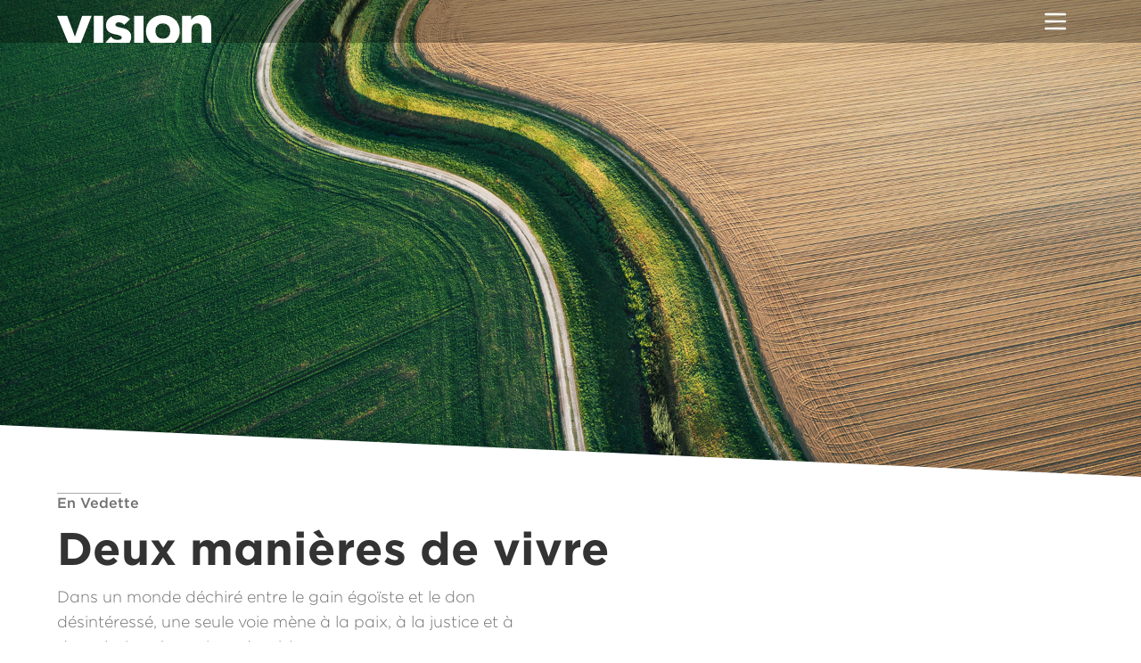

--- FILE ---
content_type: text/html; charset=UTF-8
request_url: https://www.vision.org/fr?f%5B0%5D=%3A2&f%5B1%5D=%3A6&f%5B2%5D=cat%C3%A9gories%3A5&page=4&search=
body_size: 47186
content:


<!-- THEME DEBUG -->
<!-- THEME HOOK: 'html' -->
<!-- FILE NAME SUGGESTIONS:
   ▪️ html--front.html.twig
   ▪️ html--node--8857.html.twig
   ▪️ html--node--%.html.twig
   ▪️ html--node.html.twig
   ✅ html.html.twig
-->
<!-- BEGIN OUTPUT from 'themes/custom/sophia/templates/layout/html.html.twig' -->
<!DOCTYPE html>
<html lang="fr" dir="ltr" prefix="og: https://ogp.me/ns#">
  <head>
    <meta charset="utf-8" />
<link rel="canonical" href="https://www.vision.org/fr" />
<link rel="shortlink" href="https://www.vision.org/fr" />
<link rel="icon" href="/favicon.ico" />
<link rel="icon" sizes="192x192" href="/icon-192.png" />
<link rel="apple-touch-icon" sizes="180x180" href="/apple-touch-icon.png" />
<meta property="fb:app_id" content="539975443135631" />
<meta name="Generator" content="Drupal 10 (https://www.drupal.org)" />
<meta name="MobileOptimized" content="width" />
<meta name="HandheldFriendly" content="true" />
<meta name="viewport" content="width=device-width, initial-scale=1.0" />
<link rel="alternate" hreflang="en" href="https://www.vision.org/" />
<link rel="alternate" hreflang="de" href="https://www.vision.org/de" />
<link rel="alternate" hreflang="fr" href="https://www.vision.org/fr" />
<link rel="alternate" hreflang="es" href="https://www.vision.org/es" />

    <title>Vision</title>
    <link rel="stylesheet" media="all" href="/sites/default/files/css/css_rXCzGCYWuaCDK-7_pksQln0LCmlOWY7iKhIECzuvzgE.css?delta=0&amp;language=fr&amp;theme=vision&amp;include=eJw1jVEKhDAMBS_Ubo5UUo0aiI3kVaW3X3TZn2GYn8EUevQzpIQsEtImIfxbrrLxpR4JfmzKtJpXtow-TNuaMNBlp8qQdKncoJef3efTngT1VqpWkwIeoFfzo_k3wRfTYjKZ" />
<link rel="stylesheet" media="all" href="https://cloud.typography.com/7512314/6437012/css/fonts.css" />
<link rel="stylesheet" media="all" href="/sites/default/files/css/css_66lbUDOYtjqWIN9i9OQYTWNUqct65HM-7TMH7l5u7cs.css?delta=2&amp;language=fr&amp;theme=vision&amp;include=eJw1jVEKhDAMBS_Ubo5UUo0aiI3kVaW3X3TZn2GYn8EUevQzpIQsEtImIfxbrrLxpR4JfmzKtJpXtow-TNuaMNBlp8qQdKncoJef3efTngT1VqpWkwIeoFfzo_k3wRfTYjKZ" />

    
  </head>
  <body class="path-frontpage page-node-type-home-page">
        <a href="#main-content" class="visually-hidden focusable skip-link">
      Aller au contenu principal
    </a>
    
    

<!-- THEME DEBUG -->
<!-- THEME HOOK: 'off_canvas_page_wrapper' -->
<!-- BEGIN OUTPUT from 'themes/contrib/stable/templates/content/off-canvas-page-wrapper.html.twig' -->
  <div class="dialog-off-canvas-main-canvas" data-off-canvas-main-canvas>
    

<!-- THEME DEBUG -->
<!-- THEME HOOK: 'page' -->
<!-- FILE NAME SUGGESTIONS:
   ▪️ page--front.html.twig
   ▪️ page--node--8857.html.twig
   ▪️ page--node--%.html.twig
   ▪️ page--node.html.twig
   ✅ page.html.twig
-->
<!-- BEGIN OUTPUT from 'themes/custom/sophia/templates/layout/page.html.twig' -->
<div class="page">

	<div class="page__header-bg"></div>
	<header class="page__header" role="banner">
		<div class="header__logo">
			<a href="/fr">
									<img src="/themes/custom/sophia/img/vision.svg" alt="Vision Logo"/>
							</a>
		</div>

		<div class="header__menu">
			<button class="menu__toggle" aria-haspopup="true" aria-expanded="false" onclick="
																																																																																																																																												this.setAttribute('aria-expanded', this.attributes['aria-expanded'].value === 'false');
																																																																																																																																												">
				<svg xmlns="http://www.w3.org/2000/svg" viewBox="0 0 24 24" width="24" height="24"><path class="heroicon-ui" d="M4 5h16a1 1 0 0 1 0 2H4a1 1 0 1 1 0-2zm0 6h16a1 1 0 0 1 0 2H4a1 1 0 0 1 0-2zm0 6h16a1 1 0 0 1 0 2H4a1 1 0 0 1 0-2z"/></svg>			</button>
			<div class="menu__wrapper">
				<div class="menu__bg js-menu__bg"></div>
				<div class="menu__popup" role="menu">

																		<div class="menu-item">
								<a href="https://foundations.vision.org/fr">
									Aller à
									<em>Fondations</em>
								</a>
							</div>
																

<!-- THEME DEBUG -->
<!-- THEME HOOK: 'region' -->
<!-- FILE NAME SUGGESTIONS:
   ▪️ region--header.html.twig
   ✅ region.html.twig
-->
<!-- BEGIN OUTPUT from 'themes/custom/sophia/templates/layout/region.html.twig' -->
      

<!-- THEME DEBUG -->
<!-- THEME HOOK: 'block' -->
<!-- FILE NAME SUGGESTIONS:
   ▪️ block--vision-primarymenu.html.twig
   ▪️ block--system-menu-block--primary-menu.html.twig
   ✅ block--system-menu-block.html.twig
   ▪️ block--system.html.twig
   ▪️ block.html.twig
-->
<!-- BEGIN OUTPUT from 'themes/custom/sophia/templates/block/block--system-menu-block.html.twig' -->
<nav role="navigation" aria-labelledby="block-vision-primarymenu-menu" id="block-vision-primarymenu" class="block block-menu navigation menu--primary-menu">
            
  <h2 class="visually-hidden" id="block-vision-primarymenu-menu">Primary Menu</h2>
  

        

<!-- THEME DEBUG -->
<!-- THEME HOOK: 'menu__primary_menu' -->
<!-- FILE NAME SUGGESTIONS:
   ▪️ menu--primary-menu.html.twig
   ✅ menu.html.twig
-->
<!-- BEGIN OUTPUT from 'themes/custom/sophia/templates/navigation/menu.html.twig' -->

              <div class="menu-item">
                  <a href="/fr/search?search_type=article" data-drupal-link-query="{&quot;search_type&quot;:&quot;article&quot;}" data-drupal-link-system-path="search">Articles</a>
                      </div>
          <div class="menu-item">
                  <a href="/fr/issues" data-drupal-link-system-path="issues">Numéros</a>
                      </div>
      


<!-- END OUTPUT from 'themes/custom/sophia/templates/navigation/menu.html.twig' -->


  </nav>

<!-- END OUTPUT from 'themes/custom/sophia/templates/block/block--system-menu-block.html.twig' -->



<!-- THEME DEBUG -->
<!-- THEME HOOK: 'block' -->
<!-- FILE NAME SUGGESTIONS:
   ▪️ block--vision-secondarymenu.html.twig
   ▪️ block--system-menu-block--secondary-menu.html.twig
   ✅ block--system-menu-block.html.twig
   ▪️ block--system.html.twig
   ▪️ block.html.twig
-->
<!-- BEGIN OUTPUT from 'themes/custom/sophia/templates/block/block--system-menu-block.html.twig' -->
<nav role="navigation" aria-labelledby="block-vision-secondarymenu-menu" id="block-vision-secondarymenu" class="block block-menu navigation menu--secondary-menu">
            
  <h2 class="visually-hidden" id="block-vision-secondarymenu-menu">Secondary Menu</h2>
  

        

<!-- THEME DEBUG -->
<!-- THEME HOOK: 'menu__secondary_menu' -->
<!-- FILE NAME SUGGESTIONS:
   ▪️ menu--secondary-menu.html.twig
   ✅ menu.html.twig
-->
<!-- BEGIN OUTPUT from 'themes/custom/sophia/templates/navigation/menu.html.twig' -->

              <div class="menu-item">
                  <a href="/fr/search?search_type=series" data-drupal-link-query="{&quot;search_type&quot;:&quot;series&quot;}" data-drupal-link-system-path="search">Series d’Articles</a>
                      </div>
          <div class="menu-item">
                  <a href="/fr/search?search_type=special_report" data-drupal-link-query="{&quot;search_type&quot;:&quot;special_report&quot;}" data-drupal-link-system-path="search">Collections d’Articles</a>
                      </div>
          <div class="menu-item">
                  <a href="/fr/contactez-nous" data-drupal-link-system-path="node/8862">Contactez-nous</a>
                      </div>
      


<!-- END OUTPUT from 'themes/custom/sophia/templates/navigation/menu.html.twig' -->


  </nav>

<!-- END OUTPUT from 'themes/custom/sophia/templates/block/block--system-menu-block.html.twig' -->



<!-- THEME DEBUG -->
<!-- THEME HOOK: 'block' -->
<!-- FILE NAME SUGGESTIONS:
   ▪️ block--vision-languageswitcher-2.html.twig
   ▪️ block--language-block--language-interface.html.twig
   ▪️ block--language-block.html.twig
   ✅ block--language.html.twig
   ▪️ block.html.twig
-->
<!-- BEGIN OUTPUT from 'themes/custom/sophia/templates/block/block--language.html.twig' -->
<div class="language-switcher">
      
    <h2>Language</h2>
    
        

<!-- THEME DEBUG -->
<!-- THEME HOOK: 'links__language_block' -->
<!-- FILE NAME SUGGESTIONS:
   ▪️ links--language-block.html.twig
   ✅ links.html.twig
-->
<!-- BEGIN OUTPUT from 'themes/contrib/stable/templates/navigation/links.html.twig' -->
<ul class="links"><li hreflang="en" data-drupal-link-query="{&quot;f&quot;:[&quot;:2&quot;,&quot;:6&quot;,&quot;cat\u00e9gories:5&quot;],&quot;page&quot;:&quot;4&quot;,&quot;search&quot;:&quot;&quot;}" data-drupal-link-system-path="&lt;front&gt;" class="en"><a href="/?f%5B0%5D=%3A2&amp;f%5B1%5D=%3A6&amp;f%5B2%5D=cat%C3%A9gories%3A5&amp;page=4&amp;search=" class="language-link" hreflang="en" data-drupal-link-query="{&quot;f&quot;:[&quot;:2&quot;,&quot;:6&quot;,&quot;cat\u00e9gories:5&quot;],&quot;page&quot;:&quot;4&quot;,&quot;search&quot;:&quot;&quot;}" data-drupal-link-system-path="&lt;front&gt;">English</a></li><li hreflang="de" data-drupal-link-query="{&quot;f&quot;:[&quot;:2&quot;,&quot;:6&quot;,&quot;cat\u00e9gories:5&quot;],&quot;page&quot;:&quot;4&quot;,&quot;search&quot;:&quot;&quot;}" data-drupal-link-system-path="&lt;front&gt;" class="de"><a href="/de?f%5B0%5D=%3A2&amp;f%5B1%5D=%3A6&amp;f%5B2%5D=cat%C3%A9gories%3A5&amp;page=4&amp;search=" class="language-link" hreflang="de" data-drupal-link-query="{&quot;f&quot;:[&quot;:2&quot;,&quot;:6&quot;,&quot;cat\u00e9gories:5&quot;],&quot;page&quot;:&quot;4&quot;,&quot;search&quot;:&quot;&quot;}" data-drupal-link-system-path="&lt;front&gt;">Deutsch</a></li><li hreflang="fr" data-drupal-link-query="{&quot;f&quot;:[&quot;:2&quot;,&quot;:6&quot;,&quot;cat\u00e9gories:5&quot;],&quot;page&quot;:&quot;4&quot;,&quot;search&quot;:&quot;&quot;}" data-drupal-link-system-path="&lt;front&gt;" class="fr is-active" aria-current="page"><a href="/fr?f%5B0%5D=%3A2&amp;f%5B1%5D=%3A6&amp;f%5B2%5D=cat%C3%A9gories%3A5&amp;page=4&amp;search=" class="language-link is-active" hreflang="fr" data-drupal-link-query="{&quot;f&quot;:[&quot;:2&quot;,&quot;:6&quot;,&quot;cat\u00e9gories:5&quot;],&quot;page&quot;:&quot;4&quot;,&quot;search&quot;:&quot;&quot;}" data-drupal-link-system-path="&lt;front&gt;" aria-current="page">Français</a></li><li hreflang="es" data-drupal-link-query="{&quot;f&quot;:[&quot;:2&quot;,&quot;:6&quot;,&quot;cat\u00e9gories:5&quot;],&quot;page&quot;:&quot;4&quot;,&quot;search&quot;:&quot;&quot;}" data-drupal-link-system-path="&lt;front&gt;" class="es"><a href="/es?f%5B0%5D=%3A2&amp;f%5B1%5D=%3A6&amp;f%5B2%5D=cat%C3%A9gories%3A5&amp;page=4&amp;search=" class="language-link" hreflang="es" data-drupal-link-query="{&quot;f&quot;:[&quot;:2&quot;,&quot;:6&quot;,&quot;cat\u00e9gories:5&quot;],&quot;page&quot;:&quot;4&quot;,&quot;search&quot;:&quot;&quot;}" data-drupal-link-system-path="&lt;front&gt;">Español</a></li></ul>
<!-- END OUTPUT from 'themes/contrib/stable/templates/navigation/links.html.twig' -->


  </div>

<!-- END OUTPUT from 'themes/custom/sophia/templates/block/block--language.html.twig' -->


  
<!-- END OUTPUT from 'themes/custom/sophia/templates/layout/region.html.twig' -->



					<form action="/fr/search" method="get">
						<input class="menu__search-input" type="text" name="search_api_fulltext" placeholder="Rechercher"/>
						<input type="hidden" name="from_menu" value="true"/>
					</form>
				</div>
			</div>
		</div>

		<script>
			document.querySelector('.js-menu__bg').onclick = function () {
this.parentElement.parentElement.querySelector('.menu__toggle').setAttribute('aria-expanded', 'false');
};
		</script>
	</header>
			

<!-- THEME DEBUG -->
<!-- THEME HOOK: 'region' -->
<!-- FILE NAME SUGGESTIONS:
   ▪️ region--page-hero.html.twig
   ✅ region.html.twig
-->
<!-- BEGIN OUTPUT from 'themes/custom/sophia/templates/layout/region.html.twig' -->
      

<!-- THEME DEBUG -->
<!-- THEME HOOK: 'block' -->
<!-- FILE NAME SUGGESTIONS:
   ▪️ block--vision-views-block--hero-content-block-1.html.twig
   ▪️ block--views-block--hero-content-block-1.html.twig
   ▪️ block--views-block.html.twig
   ▪️ block--views.html.twig
   ✅ block.html.twig
-->
<!-- BEGIN OUTPUT from 'themes/custom/sophia/templates/block/block.html.twig' -->
  

<!-- THEME DEBUG -->
<!-- THEME HOOK: 'container' -->
<!-- BEGIN OUTPUT from 'themes/custom/sophia/templates/form/container.html.twig' -->


<!-- THEME DEBUG -->
<!-- THEME HOOK: 'views_view' -->
<!-- BEGIN OUTPUT from 'themes/custom/sophia/templates/views/views-view.html.twig' -->










<!-- THEME DEBUG -->
<!-- THEME HOOK: 'views_view_unformatted' -->
<!-- BEGIN OUTPUT from 'themes/custom/sophia/templates/views/views-view-unformatted.html.twig' -->


<!-- THEME DEBUG -->
<!-- THEME HOOK: 'views_view_fields__hero_content__block_1' -->
<!-- FILE NAME SUGGESTIONS:
   ▪️ views-view-fields--hero-content--block-1.html.twig
   ▪️ views-view-fields--hero-content.html.twig
   ▪️ views-view-fields--hero-content--block-1.html.twig
   ▪️ views-view-fields.html.twig
-->
<!-- BEGIN OUTPUT from 'themes/custom/sophia/templates/views/views-view-fields--hero-content--block_1.html.twig' -->

  

<!-- THEME DEBUG -->
<!-- THEME HOOK: 'views_view_field' -->
<!-- BEGIN OUTPUT from 'themes/contrib/stable/templates/views/views-view-field.html.twig' -->


<!-- THEME DEBUG -->
<!-- THEME HOOK: 'node' -->
<!-- FILE NAME SUGGESTIONS:
   ▪️ node--9784--page-hero.html.twig
   ▪️ node--9784.html.twig
   ✅ node--article--page-hero.html.twig
   ▪️ node--article.html.twig
   ▪️ node--page-hero.html.twig
   ▪️ node.html.twig
-->
<!-- BEGIN OUTPUT from 'themes/custom/sophia/templates/content/node--article--page-hero.html.twig' -->
<article class="page__hero">
			<section class="hero__img-wrapper">
			<a href="https://www.vision.org/fr/sous-la-loupe-deux-mani%C3%A8res-de-vivre-9784">

<!-- THEME DEBUG -->
<!-- THEME HOOK: 'field' -->
<!-- FILE NAME SUGGESTIONS:
   ▪️ field--node--field-image-primary--article.html.twig
   ▪️ field--node--field-image-primary.html.twig
   ▪️ field--node--article.html.twig
   ▪️ field--field-image-primary.html.twig
   ▪️ field--entity-reference.html.twig
   ✅ field.html.twig
-->
<!-- BEGIN OUTPUT from 'themes/custom/sophia/templates/field/field.html.twig' -->

  

<!-- THEME DEBUG -->
<!-- THEME HOOK: 'image_formatter' -->
<!-- BEGIN OUTPUT from 'themes/contrib/stable/templates/field/image-formatter.html.twig' -->
  

<!-- THEME DEBUG -->
<!-- THEME HOOK: 'image' -->
<!-- BEGIN OUTPUT from 'themes/contrib/stable/templates/field/image.html.twig' -->
<img loading="lazy" src="/sites/default/files/img/vision_spring2025_two-ways-of-living_1920x1080.jpg" width="1920" height="1080" style="object-position: 50% 50%;" />

<!-- END OUTPUT from 'themes/contrib/stable/templates/field/image.html.twig' -->



<!-- END OUTPUT from 'themes/contrib/stable/templates/field/image-formatter.html.twig' -->



<!-- END OUTPUT from 'themes/custom/sophia/templates/field/field.html.twig' -->

</a>
		</section>
	
	<section class="hero__content">
		<p class="hero__meta">En Vedette</p>

		
		
		<h1 class="hero__title">
			<a href="https://www.vision.org/fr/sous-la-loupe-deux-mani%C3%A8res-de-vivre-9784" rel="bookmark">
									

<!-- THEME DEBUG -->
<!-- THEME HOOK: 'field' -->
<!-- FILE NAME SUGGESTIONS:
   ▪️ field--node--field-html-title--article.html.twig
   ▪️ field--node--field-html-title.html.twig
   ▪️ field--node--article.html.twig
   ▪️ field--field-html-title.html.twig
   ▪️ field--text.html.twig
   ✅ field.html.twig
-->
<!-- BEGIN OUTPUT from 'themes/custom/sophia/templates/field/field.html.twig' -->

  <p>Deux manières de vivre</p>

<!-- END OUTPUT from 'themes/custom/sophia/templates/field/field.html.twig' -->


							</a>
		</h1>
		

					<div class="article-teaser__description">
				

<!-- THEME DEBUG -->
<!-- THEME HOOK: 'field' -->
<!-- FILE NAME SUGGESTIONS:
   ▪️ field--node--field-summary--article.html.twig
   ▪️ field--node--field-summary.html.twig
   ▪️ field--node--article.html.twig
   ▪️ field--field-summary.html.twig
   ▪️ field--text-long.html.twig
   ✅ field.html.twig
-->
<!-- BEGIN OUTPUT from 'themes/custom/sophia/templates/field/field.html.twig' -->

  <p>Dans un monde déchiré entre le gain égoïste et le don désintéressé, une seule voie mène à la paix, à la justice et à des relations humaines durables.</p>

<!-- END OUTPUT from 'themes/custom/sophia/templates/field/field.html.twig' -->


			</div>
			</section>
</article>

<!-- END OUTPUT from 'themes/custom/sophia/templates/content/node--article--page-hero.html.twig' -->


<!-- END OUTPUT from 'themes/contrib/stable/templates/views/views-view-field.html.twig' -->



<script type="text/javascript">
  var hero = document.querySelector('.hero__img-wrapper img');
  window.onscroll = function () {
    window.requestAnimationFrame(function (time) {
      hero.style.transform = 'translate3d(0, ' + (window.scrollY / 4) + 'px, 0)';
    });
  };
</script>

<!-- END OUTPUT from 'themes/custom/sophia/templates/views/views-view-fields--hero-content--block_1.html.twig' -->


<!-- END OUTPUT from 'themes/custom/sophia/templates/views/views-view-unformatted.html.twig' -->











<!-- END OUTPUT from 'themes/custom/sophia/templates/views/views-view.html.twig' -->



<!-- END OUTPUT from 'themes/custom/sophia/templates/form/container.html.twig' -->



<!-- END OUTPUT from 'themes/custom/sophia/templates/block/block.html.twig' -->


  
<!-- END OUTPUT from 'themes/custom/sophia/templates/layout/region.html.twig' -->


		
	<main class="page__body" role="main">
		<a id="main-content" class="visually-hidden" tabindex="-1"></a>
							

<!-- THEME DEBUG -->
<!-- THEME HOOK: 'region' -->
<!-- FILE NAME SUGGESTIONS:
   ▪️ region--content.html.twig
   ✅ region.html.twig
-->
<!-- BEGIN OUTPUT from 'themes/custom/sophia/templates/layout/region.html.twig' -->
      <div data-drupal-messages-fallback class="hidden"></div>

<!-- THEME DEBUG -->
<!-- THEME HOOK: 'block' -->
<!-- FILE NAME SUGGESTIONS:
   ▪️ block--vision-mainpagecontent-front.html.twig
   ▪️ block--system-main-block.html.twig
   ▪️ block--system.html.twig
   ✅ block.html.twig
-->
<!-- BEGIN OUTPUT from 'themes/custom/sophia/templates/block/block.html.twig' -->
  

<!-- THEME DEBUG -->
<!-- THEME HOOK: 'node' -->
<!-- FILE NAME SUGGESTIONS:
   ▪️ node--8857--full.html.twig
   ▪️ node--8857.html.twig
   ▪️ node--home-page--full.html.twig
   ✅ node--home-page.html.twig
   ▪️ node--full.html.twig
   ▪️ node.html.twig
-->
<!-- BEGIN OUTPUT from 'themes/custom/sophia/templates/content/node--home-page.html.twig' -->

<div class="article-grid article-grid--2 article-grid--angle">
	

<!-- THEME DEBUG -->
<!-- THEME HOOK: 'node' -->
<!-- FILE NAME SUGGESTIONS:
   ▪️ node--9803--front-teaser.html.twig
   ▪️ node--9803.html.twig
   ✅ node--bible-says--front-teaser.html.twig
   ▪️ node--bible-says.html.twig
   ▪️ node--front-teaser.html.twig
   ▪️ node.html.twig
-->
<!-- BEGIN OUTPUT from 'themes/custom/sophia/templates/content/node--bible-says--front-teaser.html.twig' -->



	<article class="article-front-teaser">

		
					<div class="article-teaser__meta article-teaser__meta--categories">
																	<p>
					<a href="https://foundations.vision.org/fr">
						Dernières nouvelles de <em>Fondations</em></a>
				</p>
			</div>
		
		<div class="article-teaser__image bible_says_teaser_image">
							<a href="https://foundations.vision.org/fr/ce-%20que-dit-la-bible-propos-de-le-deuil-9803">

<!-- THEME DEBUG -->
<!-- THEME HOOK: 'field' -->
<!-- FILE NAME SUGGESTIONS:
   ▪️ field--node--field-image-primary--bible-says.html.twig
   ▪️ field--node--field-image-primary.html.twig
   ▪️ field--node--bible-says.html.twig
   ▪️ field--field-image-primary.html.twig
   ▪️ field--entity-reference.html.twig
   ✅ field.html.twig
-->
<!-- BEGIN OUTPUT from 'themes/custom/sophia/templates/field/field.html.twig' -->

  

<!-- THEME DEBUG -->
<!-- THEME HOOK: 'image_formatter' -->
<!-- BEGIN OUTPUT from 'themes/contrib/stable/templates/field/image-formatter.html.twig' -->
  

<!-- THEME DEBUG -->
<!-- THEME HOOK: 'image' -->
<!-- BEGIN OUTPUT from 'themes/contrib/stable/templates/field/image.html.twig' -->
<img loading="lazy" src="/sites/default/files/img/vision_summer2025_wbsa-grief_1920x1080.jpg" width="1920" height="1080" style="object-position: 50% 50%;" />

<!-- END OUTPUT from 'themes/contrib/stable/templates/field/image.html.twig' -->



<!-- END OUTPUT from 'themes/contrib/stable/templates/field/image-formatter.html.twig' -->



<!-- END OUTPUT from 'themes/custom/sophia/templates/field/field.html.twig' -->

</a>
					</div>

		<div class="article-front-teaser__content bible_says-front-teaser__content">

			<div class="article-teaser__meta article-teaser__meta--issue bible_says_teaser__date">
				janvier 12, 2026
			</div>

			<div class="article-teaser__meta article-teaser__meta--series">
				Ce que dit la Bible à propos de . . .
			</div>

			
			<h2 class="article-teaser__title">
				<a href="https://foundations.vision.org/fr/ce-%20que-dit-la-bible-propos-de-le-deuil-9803" rel="bookmark">
											

<!-- THEME DEBUG -->
<!-- THEME HOOK: 'field' -->
<!-- FILE NAME SUGGESTIONS:
   ▪️ field--node--field-html-title--bible-says.html.twig
   ▪️ field--node--field-html-title.html.twig
   ▪️ field--node--bible-says.html.twig
   ▪️ field--field-html-title.html.twig
   ▪️ field--text.html.twig
   ✅ field.html.twig
-->
<!-- BEGIN OUTPUT from 'themes/custom/sophia/templates/field/field.html.twig' -->

  <p>Le deuil</p>

<!-- END OUTPUT from 'themes/custom/sophia/templates/field/field.html.twig' -->


									</a>
			</h2>
			

							<div class="article-teaser__description">
					

<!-- THEME DEBUG -->
<!-- THEME HOOK: 'field' -->
<!-- FILE NAME SUGGESTIONS:
   ▪️ field--node--field-summary--bible-says.html.twig
   ▪️ field--node--field-summary.html.twig
   ▪️ field--node--bible-says.html.twig
   ▪️ field--field-summary.html.twig
   ▪️ field--text-long.html.twig
   ✅ field.html.twig
-->
<!-- BEGIN OUTPUT from 'themes/custom/sophia/templates/field/field.html.twig' -->

  <p>Le deuil est une réaction humaine naturelle face à la perte, et il touche tout le monde, y compris des figures bibliques et même Dieu lui-même. La Bible offre réconfort et espérance, reconnaissant que le deuil est non seulement approprié, mais aussi temporaire.</p>

<!-- END OUTPUT from 'themes/custom/sophia/templates/field/field.html.twig' -->


				</div>
			

		</div>

	</article>

<!-- END OUTPUT from 'themes/custom/sophia/templates/content/node--bible-says--front-teaser.html.twig' -->


	

<!-- THEME DEBUG -->
<!-- THEME HOOK: 'node' -->
<!-- FILE NAME SUGGESTIONS:
   ▪️ node--9811--front-teaser.html.twig
   ▪️ node--9811.html.twig
   ✅ node--article--front-teaser.html.twig
   ▪️ node--article.html.twig
   ▪️ node--front-teaser.html.twig
   ▪️ node.html.twig
-->
<!-- BEGIN OUTPUT from 'themes/custom/sophia/templates/content/node--article--front-teaser.html.twig' -->
	<article class="article-front-teaser">

		
		

													<div class="article-teaser__meta article-teaser__meta--categories">
									<a href="/fr/search?content_type=9">Société et culture</a>
								</div>
			
		
		<div class="article-front-teaser__image">
							<a href="https://www.vision.org/fr/capitalisme-de-surveillance-la-voie-du-mal-9811">

<!-- THEME DEBUG -->
<!-- THEME HOOK: 'field' -->
<!-- FILE NAME SUGGESTIONS:
   ▪️ field--node--field-image-primary--article.html.twig
   ▪️ field--node--field-image-primary.html.twig
   ▪️ field--node--article.html.twig
   ▪️ field--field-image-primary.html.twig
   ▪️ field--entity-reference.html.twig
   ✅ field.html.twig
-->
<!-- BEGIN OUTPUT from 'themes/custom/sophia/templates/field/field.html.twig' -->

  

<!-- THEME DEBUG -->
<!-- THEME HOOK: 'image_formatter' -->
<!-- BEGIN OUTPUT from 'themes/contrib/stable/templates/field/image-formatter.html.twig' -->
  

<!-- THEME DEBUG -->
<!-- THEME HOOK: 'image' -->
<!-- BEGIN OUTPUT from 'themes/contrib/stable/templates/field/image.html.twig' -->
<img loading="lazy" src="/sites/default/files/img/vision_summer2025_surveillance-capitalism_1920x1080_0.jpg" width="1920" height="1080" style="object-position: 50% 50%;" />

<!-- END OUTPUT from 'themes/contrib/stable/templates/field/image.html.twig' -->



<!-- END OUTPUT from 'themes/contrib/stable/templates/field/image-formatter.html.twig' -->



<!-- END OUTPUT from 'themes/custom/sophia/templates/field/field.html.twig' -->

</a>
					</div>

		<div class="article-front-teaser__content foundations-article-front-teaser__content">
			
									<div class="article-teaser__meta article-teaser__meta--issue">
						

<!-- THEME DEBUG -->
<!-- THEME HOOK: 'field' -->
<!-- FILE NAME SUGGESTIONS:
   ▪️ field--node--field-article-issue--article.html.twig
   ▪️ field--node--field-article-issue.html.twig
   ▪️ field--node--article.html.twig
   ▪️ field--field-article-issue.html.twig
   ▪️ field--entity-reference.html.twig
   ✅ field.html.twig
-->
<!-- BEGIN OUTPUT from 'themes/custom/sophia/templates/field/field.html.twig' -->

  Été 2025

<!-- END OUTPUT from 'themes/custom/sophia/templates/field/field.html.twig' -->


					</div>
							
			

			
			<h2 class="article-teaser__title">
				<a href="https://www.vision.org/fr/capitalisme-de-surveillance-la-voie-du-mal-9811" rel="bookmark">
											

<!-- THEME DEBUG -->
<!-- THEME HOOK: 'field' -->
<!-- FILE NAME SUGGESTIONS:
   ▪️ field--node--title--article.html.twig
   ✅ field--node--title.html.twig
   ▪️ field--node--article.html.twig
   ▪️ field--title.html.twig
   ▪️ field--string.html.twig
   ▪️ field.html.twig
-->
<!-- BEGIN OUTPUT from 'themes/contrib/stable/templates/field/field--node--title.html.twig' -->
<span>Le capitalisme de surveillance et la voie du mal</span>

<!-- END OUTPUT from 'themes/contrib/stable/templates/field/field--node--title.html.twig' -->


									</a>
			</h2>
			

							<div class="article-teaser__description">
					

<!-- THEME DEBUG -->
<!-- THEME HOOK: 'field' -->
<!-- FILE NAME SUGGESTIONS:
   ▪️ field--node--field-summary--article.html.twig
   ▪️ field--node--field-summary.html.twig
   ▪️ field--node--article.html.twig
   ▪️ field--field-summary.html.twig
   ▪️ field--text-long.html.twig
   ✅ field.html.twig
-->
<!-- BEGIN OUTPUT from 'themes/custom/sophia/templates/field/field.html.twig' -->

  <p>Malgré des débuts modestes, les grandes entreprises technologiques n’ont pas tardé à exploiter les données personnelles qu’elles pouvaient extraire de leurs utilisateurs. Où convient-il de tracer la limite&nbsp;?</p>

<!-- END OUTPUT from 'themes/custom/sophia/templates/field/field.html.twig' -->


				</div>
					</div>
	</article>

<!-- END OUTPUT from 'themes/custom/sophia/templates/content/node--article--front-teaser.html.twig' -->


</div>



<!-- THEME DEBUG -->
<!-- THEME HOOK: 'block' -->
<!-- FILE NAME SUGGESTIONS:
   ✅ block--views-block--issues-block-1.html.twig
   ▪️ block--views-block.html.twig
   ▪️ block--views.html.twig
   ▪️ block.html.twig
-->
<!-- BEGIN OUTPUT from 'themes/custom/sophia/templates/block/block--views-block--issues-block-1.html.twig' -->
  <div class="latest-issue__heading">
    
    <p>Récente Édition</p>
    
  </div>
  

<!-- THEME DEBUG -->
<!-- THEME HOOK: 'container' -->
<!-- BEGIN OUTPUT from 'themes/custom/sophia/templates/form/container.html.twig' -->


<!-- THEME DEBUG -->
<!-- THEME HOOK: 'views_view' -->
<!-- BEGIN OUTPUT from 'themes/custom/sophia/templates/views/views-view.html.twig' -->










<!-- THEME DEBUG -->
<!-- THEME HOOK: 'views_view_unformatted' -->
<!-- BEGIN OUTPUT from 'themes/custom/sophia/templates/views/views-view-unformatted.html.twig' -->


<!-- THEME DEBUG -->
<!-- THEME HOOK: 'node' -->
<!-- FILE NAME SUGGESTIONS:
   ▪️ node--view--issues--block-1.html.twig
   ✅ node--view--issues.html.twig
   ▪️ node--9821--front-teaser.html.twig
   ▪️ node--9821.html.twig
   ▪️ node--issue--front-teaser.html.twig
   ▪️ node--issue.html.twig
   ▪️ node--front-teaser.html.twig
   ▪️ node.html.twig
-->
<!-- BEGIN OUTPUT from 'themes/custom/sophia/templates/content/node--view--issues.html.twig' -->

  
  <h2 class="latest-issue__title">
    <a href="/fr/fall-2025-9821" rel="bookmark">

<!-- THEME DEBUG -->
<!-- THEME HOOK: 'field' -->
<!-- FILE NAME SUGGESTIONS:
   ▪️ field--node--title--issue.html.twig
   ✅ field--node--title.html.twig
   ▪️ field--node--issue.html.twig
   ▪️ field--title.html.twig
   ▪️ field--string.html.twig
   ▪️ field.html.twig
-->
<!-- BEGIN OUTPUT from 'themes/contrib/stable/templates/field/field--node--title.html.twig' -->
<span>Automne 2025</span>

<!-- END OUTPUT from 'themes/contrib/stable/templates/field/field--node--title.html.twig' -->

</a>
  </h2>
  
  <div class="latest-issue__cover">
    <a href="/fr/fall-2025-9821" rel="bookmark">

<!-- THEME DEBUG -->
<!-- THEME HOOK: 'field' -->
<!-- FILE NAME SUGGESTIONS:
   ✅ field--node--field-image-primary--issue.html.twig
   ▪️ field--node--field-image-primary.html.twig
   ▪️ field--node--issue.html.twig
   ▪️ field--field-image-primary.html.twig
   ▪️ field--entity-reference.html.twig
   ▪️ field.html.twig
-->
<!-- BEGIN OUTPUT from 'themes/custom/sophia/templates/field/field--node--field-image-primary--issue.html.twig' -->

<div class="issue__cover-container">
      

<!-- THEME DEBUG -->
<!-- THEME HOOK: 'image_formatter' -->
<!-- BEGIN OUTPUT from 'themes/contrib/stable/templates/field/image-formatter.html.twig' -->
  

<!-- THEME DEBUG -->
<!-- THEME HOOK: 'image' -->
<!-- BEGIN OUTPUT from 'themes/contrib/stable/templates/field/image.html.twig' -->
<img loading="lazy" src="/sites/default/files/img/vision_fall2025_cover_1920x1080.jpg" width="1920" height="1080" style="object-position: 50% 50%;" />

<!-- END OUTPUT from 'themes/contrib/stable/templates/field/image.html.twig' -->



<!-- END OUTPUT from 'themes/contrib/stable/templates/field/image-formatter.html.twig' -->


  </div>

<!-- END OUTPUT from 'themes/custom/sophia/templates/field/field--node--field-image-primary--issue.html.twig' -->

</a>
  </div>

<!-- END OUTPUT from 'themes/custom/sophia/templates/content/node--view--issues.html.twig' -->


<!-- END OUTPUT from 'themes/custom/sophia/templates/views/views-view-unformatted.html.twig' -->











<!-- END OUTPUT from 'themes/custom/sophia/templates/views/views-view.html.twig' -->



<!-- END OUTPUT from 'themes/custom/sophia/templates/form/container.html.twig' -->



<!-- END OUTPUT from 'themes/custom/sophia/templates/block/block--views-block--issues-block-1.html.twig' -->



<div class="article-grid article-grid--3 article-grid--angle">
	

<!-- THEME DEBUG -->
<!-- THEME HOOK: 'node' -->
<!-- FILE NAME SUGGESTIONS:
   ▪️ node--9831--front-teaser.html.twig
   ▪️ node--9831.html.twig
   ✅ node--article--front-teaser.html.twig
   ▪️ node--article.html.twig
   ▪️ node--front-teaser.html.twig
   ▪️ node.html.twig
-->
<!-- BEGIN OUTPUT from 'themes/custom/sophia/templates/content/node--article--front-teaser.html.twig' -->
	<article class="article-front-teaser">

		
		

													<div class="article-teaser__meta article-teaser__meta--categories">
									<a href="/fr/search?content_type=14">De la part de l&#039;éditeur</a>
								</div>
			
		
		<div class="article-front-teaser__image">
							<a href="https://www.vision.org/fr/sous-la-loupe-a-la-croisee-des-chemins-mondiaux-9831">

<!-- THEME DEBUG -->
<!-- THEME HOOK: 'field' -->
<!-- FILE NAME SUGGESTIONS:
   ▪️ field--node--field-image-primary--article.html.twig
   ▪️ field--node--field-image-primary.html.twig
   ▪️ field--node--article.html.twig
   ▪️ field--field-image-primary.html.twig
   ▪️ field--entity-reference.html.twig
   ✅ field.html.twig
-->
<!-- BEGIN OUTPUT from 'themes/custom/sophia/templates/field/field.html.twig' -->

  

<!-- THEME DEBUG -->
<!-- THEME HOOK: 'image_formatter' -->
<!-- BEGIN OUTPUT from 'themes/contrib/stable/templates/field/image-formatter.html.twig' -->
  

<!-- THEME DEBUG -->
<!-- THEME HOOK: 'image' -->
<!-- BEGIN OUTPUT from 'themes/contrib/stable/templates/field/image.html.twig' -->
<img loading="lazy" src="/sites/default/files/img/vision_fall2025_insight-standing-global-crossroads_1920x1080.jpg" width="1920" height="1080" style="object-position: 50% 50%;" />

<!-- END OUTPUT from 'themes/contrib/stable/templates/field/image.html.twig' -->



<!-- END OUTPUT from 'themes/contrib/stable/templates/field/image-formatter.html.twig' -->



<!-- END OUTPUT from 'themes/custom/sophia/templates/field/field.html.twig' -->

</a>
					</div>

		<div class="article-front-teaser__content foundations-article-front-teaser__content">
			
									<div class="article-teaser__meta article-teaser__meta--issue">
						

<!-- THEME DEBUG -->
<!-- THEME HOOK: 'field' -->
<!-- FILE NAME SUGGESTIONS:
   ▪️ field--node--field-article-issue--article.html.twig
   ▪️ field--node--field-article-issue.html.twig
   ▪️ field--node--article.html.twig
   ▪️ field--field-article-issue.html.twig
   ▪️ field--entity-reference.html.twig
   ✅ field.html.twig
-->
<!-- BEGIN OUTPUT from 'themes/custom/sophia/templates/field/field.html.twig' -->

  Automne 2025

<!-- END OUTPUT from 'themes/custom/sophia/templates/field/field.html.twig' -->


					</div>
							
			

			
			<h2 class="article-teaser__title">
				<a href="https://www.vision.org/fr/sous-la-loupe-a-la-croisee-des-chemins-mondiaux-9831" rel="bookmark">
											

<!-- THEME DEBUG -->
<!-- THEME HOOK: 'field' -->
<!-- FILE NAME SUGGESTIONS:
   ▪️ field--node--field-html-title--article.html.twig
   ▪️ field--node--field-html-title.html.twig
   ▪️ field--node--article.html.twig
   ▪️ field--field-html-title.html.twig
   ▪️ field--text.html.twig
   ✅ field.html.twig
-->
<!-- BEGIN OUTPUT from 'themes/custom/sophia/templates/field/field.html.twig' -->

  <p>À la croisée des chemins mondiaux</p>

<!-- END OUTPUT from 'themes/custom/sophia/templates/field/field.html.twig' -->


									</a>
			</h2>
			

							<div class="article-teaser__description">
					

<!-- THEME DEBUG -->
<!-- THEME HOOK: 'field' -->
<!-- FILE NAME SUGGESTIONS:
   ▪️ field--node--field-summary--article.html.twig
   ▪️ field--node--field-summary.html.twig
   ▪️ field--node--article.html.twig
   ▪️ field--field-summary.html.twig
   ▪️ field--text-long.html.twig
   ✅ field.html.twig
-->
<!-- BEGIN OUTPUT from 'themes/custom/sophia/templates/field/field.html.twig' -->

  <p>Lorsque la société est principalement façonnée par des pressions extérieures, la vérité religieuse a-t-elle encore de l'importance&nbsp;?</p>

<!-- END OUTPUT from 'themes/custom/sophia/templates/field/field.html.twig' -->


				</div>
					</div>
	</article>

<!-- END OUTPUT from 'themes/custom/sophia/templates/content/node--article--front-teaser.html.twig' -->


	

<!-- THEME DEBUG -->
<!-- THEME HOOK: 'node' -->
<!-- FILE NAME SUGGESTIONS:
   ▪️ node--9172--front-teaser.html.twig
   ▪️ node--9172.html.twig
   ✅ node--article--front-teaser.html.twig
   ▪️ node--article.html.twig
   ▪️ node--front-teaser.html.twig
   ▪️ node.html.twig
-->
<!-- BEGIN OUTPUT from 'themes/custom/sophia/templates/content/node--article--front-teaser.html.twig' -->
	<article class="article-front-teaser">

		
		

													<div class="article-teaser__meta article-teaser__meta--categories">
									<a href="/fr/search?content_type=9">Société et culture</a>
								</div>
			
		
		<div class="article-front-teaser__image">
							<a href="https://www.vision.org/fr/capitalisme-et-le-soin-de-lautre-sont-ils-incompatibles-9172">

<!-- THEME DEBUG -->
<!-- THEME HOOK: 'field' -->
<!-- FILE NAME SUGGESTIONS:
   ▪️ field--node--field-image-primary--article.html.twig
   ▪️ field--node--field-image-primary.html.twig
   ▪️ field--node--article.html.twig
   ▪️ field--field-image-primary.html.twig
   ▪️ field--entity-reference.html.twig
   ✅ field.html.twig
-->
<!-- BEGIN OUTPUT from 'themes/custom/sophia/templates/field/field.html.twig' -->

  

<!-- THEME DEBUG -->
<!-- THEME HOOK: 'image_formatter' -->
<!-- BEGIN OUTPUT from 'themes/contrib/stable/templates/field/image-formatter.html.twig' -->
  

<!-- THEME DEBUG -->
<!-- THEME HOOK: 'image' -->
<!-- BEGIN OUTPUT from 'themes/contrib/stable/templates/field/image.html.twig' -->
<img loading="lazy" src="/sites/default/files/img/vision_fall2020_can-capitalism-care-about-people_1920x1080_0.jpg" width="1920" height="1080" style="object-position: 74% 57%;" />

<!-- END OUTPUT from 'themes/contrib/stable/templates/field/image.html.twig' -->



<!-- END OUTPUT from 'themes/contrib/stable/templates/field/image-formatter.html.twig' -->



<!-- END OUTPUT from 'themes/custom/sophia/templates/field/field.html.twig' -->

</a>
					</div>

		<div class="article-front-teaser__content foundations-article-front-teaser__content">
			
									<div class="article-teaser__meta article-teaser__meta--issue">
						

<!-- THEME DEBUG -->
<!-- THEME HOOK: 'field' -->
<!-- FILE NAME SUGGESTIONS:
   ▪️ field--node--field-article-issue--article.html.twig
   ▪️ field--node--field-article-issue.html.twig
   ▪️ field--node--article.html.twig
   ▪️ field--field-article-issue.html.twig
   ▪️ field--entity-reference.html.twig
   ✅ field.html.twig
-->
<!-- BEGIN OUTPUT from 'themes/custom/sophia/templates/field/field.html.twig' -->

  Automne 2020

<!-- END OUTPUT from 'themes/custom/sophia/templates/field/field.html.twig' -->


					</div>
							
			

			
			<h2 class="article-teaser__title">
				<a href="https://www.vision.org/fr/capitalisme-et-le-soin-de-lautre-sont-ils-incompatibles-9172" rel="bookmark">
											

<!-- THEME DEBUG -->
<!-- THEME HOOK: 'field' -->
<!-- FILE NAME SUGGESTIONS:
   ▪️ field--node--title--article.html.twig
   ✅ field--node--title.html.twig
   ▪️ field--node--article.html.twig
   ▪️ field--title.html.twig
   ▪️ field--string.html.twig
   ▪️ field.html.twig
-->
<!-- BEGIN OUTPUT from 'themes/contrib/stable/templates/field/field--node--title.html.twig' -->
<span>Le capitalisme et le soin de l’autre sont-ils incompatibles ?</span>

<!-- END OUTPUT from 'themes/contrib/stable/templates/field/field--node--title.html.twig' -->


									</a>
			</h2>
			

							<div class="article-teaser__description">
					

<!-- THEME DEBUG -->
<!-- THEME HOOK: 'field' -->
<!-- FILE NAME SUGGESTIONS:
   ▪️ field--node--field-summary--article.html.twig
   ▪️ field--node--field-summary.html.twig
   ▪️ field--node--article.html.twig
   ▪️ field--field-summary.html.twig
   ▪️ field--text-long.html.twig
   ✅ field.html.twig
-->
<!-- BEGIN OUTPUT from 'themes/custom/sophia/templates/field/field.html.twig' -->

  <p>Le capitalisme a beau être le système économique dominant dans le monde, ses excès lui attirent de plus en plus de critiques.</p>

<!-- END OUTPUT from 'themes/custom/sophia/templates/field/field.html.twig' -->


				</div>
					</div>
	</article>

<!-- END OUTPUT from 'themes/custom/sophia/templates/content/node--article--front-teaser.html.twig' -->


	

<!-- THEME DEBUG -->
<!-- THEME HOOK: 'node' -->
<!-- FILE NAME SUGGESTIONS:
   ▪️ node--9160--front-teaser.html.twig
   ▪️ node--9160.html.twig
   ✅ node--article--front-teaser.html.twig
   ▪️ node--article.html.twig
   ▪️ node--front-teaser.html.twig
   ▪️ node.html.twig
-->
<!-- BEGIN OUTPUT from 'themes/custom/sophia/templates/content/node--article--front-teaser.html.twig' -->
	<article class="article-front-teaser">

		
		

													<div class="article-teaser__meta article-teaser__meta--categories">
									<a href="/fr/search?content_type=14">De la part de l&#039;éditeur</a>
								</div>
			
		
		<div class="article-front-teaser__image">
							<a href="https://www.vision.org/fr/sous-la-loupe-la-verite-a-genoux-9160">

<!-- THEME DEBUG -->
<!-- THEME HOOK: 'field' -->
<!-- FILE NAME SUGGESTIONS:
   ▪️ field--node--field-image-primary--article.html.twig
   ▪️ field--node--field-image-primary.html.twig
   ▪️ field--node--article.html.twig
   ▪️ field--field-image-primary.html.twig
   ▪️ field--entity-reference.html.twig
   ✅ field.html.twig
-->
<!-- BEGIN OUTPUT from 'themes/custom/sophia/templates/field/field.html.twig' -->

  

<!-- THEME DEBUG -->
<!-- THEME HOOK: 'image_formatter' -->
<!-- BEGIN OUTPUT from 'themes/contrib/stable/templates/field/image-formatter.html.twig' -->
  

<!-- THEME DEBUG -->
<!-- THEME HOOK: 'image' -->
<!-- BEGIN OUTPUT from 'themes/contrib/stable/templates/field/image.html.twig' -->
<img loading="lazy" src="/sites/default/files/img/vision_fall2020_truth-on-her-knees_1920x1080.jpg" width="1920" height="1080" style="object-position: 50% 50%;" />

<!-- END OUTPUT from 'themes/contrib/stable/templates/field/image.html.twig' -->



<!-- END OUTPUT from 'themes/contrib/stable/templates/field/image-formatter.html.twig' -->



<!-- END OUTPUT from 'themes/custom/sophia/templates/field/field.html.twig' -->

</a>
					</div>

		<div class="article-front-teaser__content foundations-article-front-teaser__content">
			
									<div class="article-teaser__meta article-teaser__meta--issue">
						

<!-- THEME DEBUG -->
<!-- THEME HOOK: 'field' -->
<!-- FILE NAME SUGGESTIONS:
   ▪️ field--node--field-article-issue--article.html.twig
   ▪️ field--node--field-article-issue.html.twig
   ▪️ field--node--article.html.twig
   ▪️ field--field-article-issue.html.twig
   ▪️ field--entity-reference.html.twig
   ✅ field.html.twig
-->
<!-- BEGIN OUTPUT from 'themes/custom/sophia/templates/field/field.html.twig' -->

  Automne 2020

<!-- END OUTPUT from 'themes/custom/sophia/templates/field/field.html.twig' -->


					</div>
							
			

			
			<h2 class="article-teaser__title">
				<a href="https://www.vision.org/fr/sous-la-loupe-la-verite-a-genoux-9160" rel="bookmark">
											

<!-- THEME DEBUG -->
<!-- THEME HOOK: 'field' -->
<!-- FILE NAME SUGGESTIONS:
   ▪️ field--node--field-html-title--article.html.twig
   ▪️ field--node--field-html-title.html.twig
   ▪️ field--node--article.html.twig
   ▪️ field--field-html-title.html.twig
   ▪️ field--text.html.twig
   ✅ field.html.twig
-->
<!-- BEGIN OUTPUT from 'themes/custom/sophia/templates/field/field.html.twig' -->

  <p>La vérité à genoux</p>

<!-- END OUTPUT from 'themes/custom/sophia/templates/field/field.html.twig' -->


									</a>
			</h2>
			

							<div class="article-teaser__description">
					

<!-- THEME DEBUG -->
<!-- THEME HOOK: 'field' -->
<!-- FILE NAME SUGGESTIONS:
   ▪️ field--node--field-summary--article.html.twig
   ▪️ field--node--field-summary.html.twig
   ▪️ field--node--article.html.twig
   ▪️ field--field-summary.html.twig
   ▪️ field--text-long.html.twig
   ✅ field.html.twig
-->
<!-- BEGIN OUTPUT from 'themes/custom/sophia/templates/field/field.html.twig' -->

  <p>«&nbsp;La vérité trébuche sur la place publique, disait un prophète des temps anciens à son peuple.&nbsp;» Il aurait tout aussi bien pu parler du monde d’aujourd’hui.</p>

<!-- END OUTPUT from 'themes/custom/sophia/templates/field/field.html.twig' -->


				</div>
					</div>
	</article>

<!-- END OUTPUT from 'themes/custom/sophia/templates/content/node--article--front-teaser.html.twig' -->


</div>

<!-- END OUTPUT from 'themes/custom/sophia/templates/content/node--home-page.html.twig' -->



<!-- END OUTPUT from 'themes/custom/sophia/templates/block/block.html.twig' -->


  
<!-- END OUTPUT from 'themes/custom/sophia/templates/layout/region.html.twig' -->


			</main>

	<footer class="page__footer" role="contentinfo">
		

<!-- THEME DEBUG -->
<!-- THEME HOOK: 'region' -->
<!-- FILE NAME SUGGESTIONS:
   ▪️ region--footer.html.twig
   ✅ region.html.twig
-->
<!-- BEGIN OUTPUT from 'themes/custom/sophia/templates/layout/region.html.twig' -->
      

<!-- THEME DEBUG -->
<!-- THEME HOOK: 'block' -->
<!-- FILE NAME SUGGESTIONS:
   ▪️ block--vision-footer.html.twig
   ▪️ block--system-menu-block--footer.html.twig
   ✅ block--system-menu-block.html.twig
   ▪️ block--system.html.twig
   ▪️ block.html.twig
-->
<!-- BEGIN OUTPUT from 'themes/custom/sophia/templates/block/block--system-menu-block.html.twig' -->
<nav role="navigation" aria-labelledby="block-vision-footer-menu" id="block-vision-footer" class="block block-menu navigation menu--footer">
            
  <h2 class="visually-hidden" id="block-vision-footer-menu">Footer</h2>
  

        

<!-- THEME DEBUG -->
<!-- THEME HOOK: 'menu__footer' -->
<!-- FILE NAME SUGGESTIONS:
   ▪️ menu--footer.html.twig
   ✅ menu.html.twig
-->
<!-- BEGIN OUTPUT from 'themes/custom/sophia/templates/navigation/menu.html.twig' -->

              <div class="menu-item">
                  <a href="https://www.vision.org/fr/qui-sommes-nous" data-drupal-link-system-path="node/8860">Qui sommes-nous ?</a>
                      </div>
          <div class="menu-item">
                  <a href="/fr/politique-de-confidentialit%C3%A9" data-drupal-link-system-path="node/8863">Politique de confidentialité</a>
                      </div>
      


<!-- END OUTPUT from 'themes/custom/sophia/templates/navigation/menu.html.twig' -->


  </nav>

<!-- END OUTPUT from 'themes/custom/sophia/templates/block/block--system-menu-block.html.twig' -->


  
<!-- END OUTPUT from 'themes/custom/sophia/templates/layout/region.html.twig' -->



		<p>
						© 1999, 2026 Vision.org. Tous droits réservés.		</p>
	</footer>

</div>

<script>
  scriptureData = [];
</script>

<!-- END OUTPUT from 'themes/custom/sophia/templates/layout/page.html.twig' -->


  </div>

<!-- END OUTPUT from 'themes/contrib/stable/templates/content/off-canvas-page-wrapper.html.twig' -->


    
    <script type="application/json" data-drupal-selector="drupal-settings-json">{"path":{"baseUrl":"\/","pathPrefix":"fr\/","currentPath":"node\/8857","currentPathIsAdmin":false,"isFront":true,"currentLanguage":"fr","currentQuery":{"f":[":2",":6","cat\u00e9gories:5"],"page":"4","search":""}},"pluralDelimiter":"\u0003","suppressDeprecationErrors":true,"vision_contact_form":{"csrfToken":"0KkvcCs1XTyAWNu0K2KFAHtxAUz_I_E447rPIOd-5cM"},"scriptureReference":{"scriptures":[]},"user":{"uid":0,"permissionsHash":"5410259e5a2e296056fa20eef4352f740789a6f7857a7bb20aa79f33af64de48"}}</script>
<script src="/sites/default/files/js/js_7zs1dGE9zM7BxJeUHcuGitaWY47QlT8RNW2XWFAbGgA.js?scope=footer&amp;delta=0&amp;language=fr&amp;theme=vision&amp;include=eJw1jEEKwCAMBD_U4JMk2pQGrClZK_j70oq3mWFZZNe7PS7R5RCXmiVgNUpyclfzrSvUauTKZTTNCBc3u2z1pKlIBA-EH-lDmj9Yo667GMI0mvYCyQQy3g"></script>

  </body>
</html>

<!-- END OUTPUT from 'themes/custom/sophia/templates/layout/html.html.twig' -->



--- FILE ---
content_type: text/css
request_url: https://www.vision.org/sites/default/files/css/css_rXCzGCYWuaCDK-7_pksQln0LCmlOWY7iKhIECzuvzgE.css?delta=0&language=fr&theme=vision&include=eJw1jVEKhDAMBS_Ubo5UUo0aiI3kVaW3X3TZn2GYn8EUevQzpIQsEtImIfxbrrLxpR4JfmzKtJpXtow-TNuaMNBlp8qQdKncoJef3efTngT1VqpWkwIeoFfzo_k3wRfTYjKZ
body_size: 2655
content:
/* @license GPL-2.0-or-later https://www.drupal.org/licensing/faq */
.text-align-left{text-align:left;}.text-align-right{text-align:right;}.text-align-center{text-align:center;}.text-align-justify{text-align:justify;}.align-left{float:left;}.align-right{float:right;}.align-center{display:block;margin-right:auto;margin-left:auto;}
.fieldgroup{padding:0;border-width:0;}
.container-inline div,.container-inline label{display:inline;}.container-inline .details-wrapper{display:block;}
.clearfix:after{display:table;clear:both;content:"";}
.js details:not([open]) .details-wrapper{display:none;}
.hidden{display:none;}.visually-hidden{position:absolute !important;overflow:hidden;clip:rect(1px,1px,1px,1px);width:1px;height:1px;word-wrap:normal;}.visually-hidden.focusable:active,.visually-hidden.focusable:focus{position:static !important;overflow:visible;clip:auto;width:auto;height:auto;}.invisible{visibility:hidden;}
.item-list__comma-list,.item-list__comma-list li{display:inline;}.item-list__comma-list{margin:0;padding:0;}.item-list__comma-list li:after{content:", ";}.item-list__comma-list li:last-child:after{content:"";}
.js .js-hide{display:none;}.js-show{display:none;}.js .js-show{display:block;}
.nowrap{white-space:nowrap;}
.position-container{position:relative;}
.reset-appearance{margin:0;padding:0;border:0 none;background:transparent;line-height:inherit;-webkit-appearance:none;-moz-appearance:none;appearance:none;}
.resize-none{resize:none;}.resize-vertical{min-height:2em;resize:vertical;}.resize-horizontal{max-width:100%;resize:horizontal;}.resize-both{max-width:100%;min-height:2em;resize:both;}
.system-status-counter__status-icon{display:inline-block;width:25px;height:25px;vertical-align:middle;}.system-status-counter__status-icon:before{display:block;content:"";background-repeat:no-repeat;background-position:center 2px;background-size:20px;}.system-status-counter__status-icon--error:before{background-image:url(/themes/contrib/stable/images/core/icons/e32700/error.svg);}.system-status-counter__status-icon--warning:before{background-image:url(/themes/contrib/stable/images/core/icons/e29700/warning.svg);}.system-status-counter__status-icon--checked:before{background-image:url(/themes/contrib/stable/images/core/icons/73b355/check.svg);}
.system-status-report-counters__item{width:100%;margin-bottom:0.5em;padding:0.5em 0;text-align:center;white-space:nowrap;background-color:rgba(0,0,0,0.063);}@media screen and (min-width:60em){.system-status-report-counters{display:flex;flex-wrap:wrap;justify-content:space-between;}.system-status-report-counters__item--half-width{width:49%;}.system-status-report-counters__item--third-width{width:33%;}}
.system-status-general-info__item{margin-top:1em;padding:0 1em 1em;border:1px solid #ccc;}.system-status-general-info__item-title{border-bottom:1px solid #ccc;}
.tablesort{display:inline-block;width:16px;height:16px;background-size:100%;}.tablesort--asc{background-image:url(/themes/contrib/stable/images/core/icons/787878/twistie-down.svg);}.tablesort--desc{background-image:url(/themes/contrib/stable/images/core/icons/787878/twistie-up.svg);}
.views-align-left{text-align:left;}.views-align-right{text-align:right;}.views-align-center{text-align:center;}.views-view-grid .views-col{float:left;}.views-view-grid .views-row{float:left;clear:both;width:100%;}.views-display-link + .views-display-link{margin-left:0.5em;}
::root{--scripture-top:0px;}#scripture-box-container{position:sticky;grid-column:content-end/container-end;top:var(--space-3xl);align-self:start;height:0;overflow:visible;margin:0;width:90%;margin-left:10%;z-index:2;}#scripture-box{position:relative;top:var(--space-m);align-self:start;width:100%;background:white;border:1px solid #ddd;box-shadow:0 2px 10px rgba(0,0,0,0.1);z-index:2;padding:15px;border-radius:5px;grid-column:content;contain:layout style;}#scriptureBox-close-button{position:absolute;top:5px;right:5px;background:none;border:none;font-size:20px;cursor:pointer;margin-top:0;max-height:70vh;overflow-y:auto;}.scripture-text{max-height:60vh;overflow-y:auto;}.hidden{display:none !important;}.scripture-text .v,.scripture-text .versenum{font-size:0.7em;vertical-align:top;position:relative;top:0.8em;line-height:0;color:var(--color-primary) !important;margin-right:0.15em;padding:0.1em 0.15em;color:#666;font-weight:bold;font-family:sans-serif;}.scripture-text .chapternum{font-size:1.5em;vertical-align:top;position:relative;top:0.8em;line-height:0;color:var(--color-primary) !important;margin-right:0.15em;padding:0.1em 0.15em;color:#666;font-weight:bold;font-family:sans-serif;}.scripture-text .text{line-height:1.5;margin-bottom:0.8em;font-size:0.85em;}.scripture-text p{line-height:1.5;margin-bottom:0.8em;font-size:0.85em;}.scripture-reference-disclaimer{margin:-14px;margin-top:0px !important;font-size:0.6em;background:#f2f2f2;padding-left:5px;}.scripture-reference-translation-wrapper{display:flex;gap:5%;}.scripture-reference-translation-section{flex:1;padding:3%;}.scripture-reference-translation-section:hover{cursor:pointer;opacity:100%;outline:1px solid grey;}.scripture-reference-translation-section:active{cursor:pointer;opacity:100%;outline:3px solid grey;}.scripture-translation-copyright{width:100%;}.translation-selected{outline:2px grey solid;}.translation-not-selected{opacity:70%;}@media screen and (max-width:1750px){#scripture-box-container{display:grid;grid-template-columns:var(--grid-columns);grid-column:content;top:var(--scripture-top);position:absolute;align-self:start;height:auto;width:100%;margin:0;}#scripture-box{grid-column:content;top:auto;bottom:0;}.scripture-text{max-height:30vh;}#scriptureBox-close-button{top:5px;right:5px;font-size:40px;}}@media screen and (max-width:570px){#scripture-box-container{display:block;position:fixed;bottom:0;left:0;top:auto;align-self:start;height:auto;width:100%;margin:0;}#scripture-box{top:auto;bottom:0;}.scripture-text{max-height:20vh;}#scriptureBox-close-button{top:5px;right:5px;font-size:40px;}}
:root{--menu-opacity:100%;}.bible_says_content_heading + .bible_says_section:first-child{margin:20px;}.bible_says_small_margin{margin-top:var(--space-xs);}#bible_say_content_body{position:relative;}#bible_say_content_body #scripture-box-container{display:block;}#bible_says_menu_button{display:none;}#bible_says_menu{grid-column:full-bleed-start / content-start;margin-top:var(--space-m);margin:var(--space-s);height:min-content;position:-webkit-sticky;position:sticky;top:calc(var(--page-header-height) * 3);left:0;display:flex;justify-content:center;}#bible_says_nav{display:block;width:100%;}#bible_says_nav_heading{padding-left:2vw;font-weight:bolder;}.bible_says_section h3,[class*="js-form-item-field-bible-says-section"] div div div div div h3{font-weight:500;font-style:italic;text-transform:uppercase;}[class*="edit-field-bible-says-section"] h3{color:blue;}.bible_says_section h4{font-weight:500;text-transform:capitalize;}.bible_says_content_heading::after{content:"";display:block;width:100%;height:1px;background-color:black;margin-top:2px;margin-bottom:5px;}.bible_says_section h2 + p{text-indent:0;}.bible_says_section h2,.bible_says_section h3,.bible_says_section h4{font-size:0.9em;}#bible_says_nav_content ul,#bible_says_nav ul{list-style-type:none;}#bible_says_nav_content ul li a,#bible_says_nav ul li a{text-decoration:none;}.bible_says_nav_subheading{padding-left:1vw;margin:0 !important;font-size:0.8em;}.bible_says_nav_heading{padding-bottom:1em;font-size:0.8em;padding-left:2vw;}.bible_says_nav_heading_item{display:inline-flex;align-items:center;max-width:90%;}.bible_says_nav_heading_item a{margin-top:0;flex:1 1 auto;white-space:nowrap;overflow:hidden;text-overflow:ellipsis;}.bible_says_menu_opener:hover{cursor:pointer;}.bible_says_menu_opener{cursor:pointer;max-height:1.4em;max-width:1.4em;min-height:1.4em;min-width:1.4em;}@media screen and (max-width:1275px){.hidden{display:none;}:target{scroll-margin-top:12vh;}.scrolled #bible_says_menu{position:fixed;top:calc(var(--page-header-height) * 2);left:var(--page-margin-h);}#bible_says_menu{grid-column:full-bleed-start / content-end;display:block;position:absolute;top:-3em;z-index:1;left:var(--page-margin-h);min-width:300px;max-width:90%;}#bible_says_menu_button{display:block;top:calc(var(--page-header-height) * 1);z-index:51;width:max-content;background-color:#f2f2f1;border-radius:10px;height:2.5em;width:2.5em;border:1px solid var(--color-primary);box-shadow:1px 1px 2px 1px rgba(0,0,0,0.29),-1px -1px 0px 0px rgba(0,0,0,0.22);padding:.3em;}#bible_says_menu_button:hover{cursor:pointer;transform:scale(1.1);}#bible_says_menu_button:hover ~ #bible_says_nav{display:block;}#bible_says_nav:hover{display:block;}#bible_says_nav{display:none;z-index:50;padding:2%;margin:0;border:1px solid var(--color-primary);background-color:#f2f2f1;border-radius:10px;box-shadow:rgba(0,0,0,0.35) 0px 5px 15px;}#bible_says_nav_content,.bible_says_nav_heading_item,.bible_says_nav_heading{width:100%;}.bible_says_nav_heading{padding-left:var(--space-s);overflow:hidden;text-overflow:ellipsis;white-space:nowrap;max-width:100%;}#bible_says_nav_content{display:flex;flex-direction:column;align-items:flex-start;}#bible_says_nav_content.wrap{white-space:normal;max-width:300px;}.bible_says_nav_subheading{display:none;}.bible_says_nav_heading_item a{margin-top:0;white-space:nowrap;overflow:hidden;text-overflow:ellipsis;}.bible_says_menu_opener{display:none;}}@media screen and (max-height:500px) and (orientation:landscape){.hidden{display:none;}:target{scroll-margin-top:33vh;}#bible_says_menu{width:auto;z-index:1;margin-right:20px;}#bible_says_nav{width:100%;}#bible_says_nav_content{display:flex;flex-wrap:wrap;width:100%;}.bible_says_nav_subheading{display:none;}.bible_says_nav_heading a{text-wrap:nowrap;flex:1 0 auto;}.bible_says_menu_opener{display:none;}}.bible-says-column,.bible-says-column-featured{margin-top:0 !important;padding:1%;}.bible_says_teaser__content{margin-left:0 !important;position:relative;z-index:1;}.bible_says-front-teaser__content{margin-left:0;position:relative;z-index:1;}.bible_says_teaser__date{font-size:calc(var(--font-scale-2xs));}.bible_says_teaser_image{position:relative;}.bible_says_teaser_image::after{position:absolute;top:100%;left:0;right:0;display:block;height:calc(var(--crop-angle-tan)* 100vw);content:"";transform:skewY(var(--crop-angle));transform-origin:100% 100%;background-color:var(--color-page-bg);z-index:1;}.foundations-featured-content{grid-column:container-inner-start / container-inner-end;}.bible_says_teaser_title{font-size:var(--font-scale-l);margin-top:0;margin-bottom:var(--space-s);}#bible-says-list{display:flex;flex-wrap:wrap;gap:var(--space-s);}#bible-says-list article{flex:1 0 calc(33.33% - 20px);max-width:calc(33.33% - 20px);margin-top:0;}.bible-says-column-featured article .article-teaser__meta{display:none;}.bible-says-column-featured article::before{display:none;}.bible_says_further_reading_wrapper{display:flex;width:100%;flex-direction:column;}.bible_says_further_reading_heading_container{display:flex;width:100%;align-items:center;}.bible_says_futher_reading_heading{font-weight:400 !important;}.bible_says_further_reading_contnet{margin-top:0px !important;}.bible_says_further_reading_opener:hover{cursor:pointer;}.bible_says_further_reading_opener{cursor:pointer;max-height:1.4em;max-width:1.4em;min-height:1.4em;min-width:1.4em;margin:0px !important;}@media (min-width:80em){#bible_says_content .article-sidebar__image{flex:0 1 35% !important;margin-top:0;margin-left:2rem;}#bible_says_content .article-sidebar__content{flex:1 0 50%;}#bible_says_content .article-sidebar{flex-direction:row;margin-top:var(--space-xl);margin-left:var(--paragraph-indent);margin-right:var(--paragraph-indent);}}@media screen and (max-width:875px){#bible_says_menu{opacity:var(--menu-opacity);transition:opacity 0.5s ease-in-out;}}@media screen and (max-width:640px){#bible-says-list article{flex-basis:calc(50% - 20px);max-width:calc(50% - 20px);}}@media screen and (max-width:400px){#bible-says-list article{flex-basis:100%;max-width:100%;}}


--- FILE ---
content_type: text/css
request_url: https://www.vision.org/sites/default/files/css/css_66lbUDOYtjqWIN9i9OQYTWNUqct65HM-7TMH7l5u7cs.css?delta=2&language=fr&theme=vision&include=eJw1jVEKhDAMBS_Ubo5UUo0aiI3kVaW3X3TZn2GYn8EUevQzpIQsEtImIfxbrrLxpR4JfmzKtJpXtow-TNuaMNBlp8qQdKncoJef3efTngT1VqpWkwIeoFfzo_k3wRfTYjKZ
body_size: 10263
content:
/* @license GPL-2.0-or-later https://www.drupal.org/licensing/faq */
:root{--color-page-bg:#fff;--color-text:#3d424c;--color-text-dark:#333;--color-text-light:#707070;--color-text-mobile:#000;--color-primary:#003454;--color-secondary:var(--color-text);--color-link:var(--color-text);--color-selection:#b3d4fc;--color-box-bg:#f2f2f2;--color-line:#aaa;--color-divider:#ccc;--font-primary:"Gotham A","Gotham B",gotham,sans-serif;--font-secondary:"Chronicle Display A","Chronicle Display B",serif;--font-size-base:14.7593px;--font-size-growth:0.2469vw;--font-scale-2xs:0.729rem;--font-scale-xs:0.81rem;--font-scale-s:0.9rem;--font-scale-m:1rem;--font-scale-l:1.2346rem;--font-scale-xl:1.5242rem;--font-scale-2xl:1.8817rem;--font-scale-3xl:2.3231rem;--font-scale-4xl:2.868rem;--font-scale-5xl:3.5407rem;--line-height-2xs:1.734;--line-height-xs:1.3;--line-height-s:1.4;--line-height-m:1.613;--line-height-l:1.509;--line-height-xl:1.379;--line-height-2xl:1.22;--line-height-3xl:1.022;--line-height-4xl:1;--line-height-5xl:1;--type-scale-base:1.1111;--line-height-global:1.6;--font-weight-body:300;--font-weight-body--mobile:400;--font-weight-body--bold:500;--font-weight-body--black:700;--font-weight-heading:700;--paragraph-indent:2.5em;--space-m:calc(var(--font-scale-m) * var(--line-height-m));--space-2xs:calc(var(--space-m) * 0.25);--space-xs:calc(var(--space-m) * 0.5);--space-s:calc(var(--space-m) * 0.75);--space-l:calc(var(--space-m) * 1.5);--space-xl:calc(var(--space-m) * 2);--space-2xl:calc(var(--space-m) * 3);--space-3xl:calc(var(--space-m) * 4);--page-margin-h:5vw;--container-inner-max-width:72rem;--content-max-width:40rem;--grid-gutter:calc(var(--space-m) * 2);--page-header-height:48px;--grid-columns:[full-bleed-start] var(--page-margin-h) [container-start] minmax(0,calc(50vw - var(--page-margin-h) - var(--container-inner-max-width) / 2)) [container-inner-start] 1fr [content-start] minmax(auto,var(--content-max-width)) [content-end] 1fr [container-inner-end] minmax(0,calc(50vw - var(--page-margin-h) - var(--container-inner-max-width) / 2)) [container-end] var(--page-margin-h) [full-bleed-end];--input-padding-h:8px;--input-padding-v:4px;--crop-angle:2.6deg;--crop-angle-tan:0.0454;--keyline-width:4rem;}
*{margin:0;padding:0;font-size:1em;font-weight:inherit;}*,*::before,*::after{box-sizing:inherit;}:root{box-sizing:border-box;-moz-tab-size:4;tab-size:4;}html{-webkit-text-size-adjust:100%;}
:root{font-size:calc(var(--font-size-base) + var(--font-size-growth));}::selection{background:var(--color-selection);text-shadow:none !important;}html,body{height:100%;}html{line-height:var(--line-height-m);}body{color:var(--color-text);background-color:var(--color-page-bg);font-family:var(--font-primary);font-weight:var(--font-weight-body);line-height:var(--line-height-global);font-variant-ligatures:common-ligatures;}svg,video,canvas,audio,iframe,embed,object{display:block;width:100%;vertical-align:middle;}article,aside,figcaption,figure,footer,header,hgroup,main,nav,section{display:block;}img{display:block;max-width:100%;height:auto;vertical-align:middle;}span img{display:inline;}a,.link{transition:opacity 0.25s ease-out;text-decoration:none;color:inherit;}a:hover,a:focus,.link:hover,.link:focus{text-decoration:none;outline:0;}a:hover,.link:hover{opacity:0.75;}hr{height:1px;border:none;background:var(--color-divider);}hr,hr + *{margin-top:var(--space-xl);}b,strong{font-weight:var(--font-weight-body--bold);}code,kbd,samp,pre{font-family:ui-monospace,SFMono-Regular,Consolas,"Liberation Mono",Menlo,monospace;font-size:1em;}u,ins{text-decoration:none;}s,strike,del{text-decoration:line-through;}small{font-size:var(--font-scale-xs);line-height:var(--line-height-xs);}sub,sup{position:relative;vertical-align:baseline;font-size:0.6em;font-weight:400;line-height:0;}strong sub,b sub,sub strong,sub b,strong sup,b sup,sup strong,sup b{font-weight:600;}sub{top:0.3em;}sup{top:-0.5em;}table{width:100%;text-indent:0;border-color:inherit;}button,input,optgroup,select,textarea{margin:0;font-family:inherit;font-size:100%;line-height:var(--line-height-m);}button,select{text-transform:none;}option{font-family:"Gotham A","Gotham B",Gotham,sans-serif;}button,[type="button"],[type="reset"],[type="submit"]{-webkit-appearance:button;}progress{vertical-align:baseline;}details{line-height:var(--details-line-height);}details summary:focus{outline:none;}summary{display:list-item;font-weight:var(--font-weight-body--bold);}fieldset{padding-top:var(--space-2xs);padding-bottom:var(--space-xs);padding-left:var(--space-xs);padding-right:var(--space-xs);}address{font-style:normal;}abbr[title],acronym{text-decoration:underline dotted;}[id]{scroll-margin-top:var(--space-xl);}.toolbar-vertical.toolbar-fixed [id]{scroll-margin-top:calc(var(--space-xl) + 39px);}.toolbar-horizontal.toolbar-fixed [id]{scroll-margin-top:calc(var(--space-xl) + 39px);}.toolbar-horizontal.toolbar-fixed.toolbar-tray-open [id]{scroll-margin-top:calc(var(--space-xl) + 78px);}[hidden]{display:none !important;}[disabled]{pointer-events:none;opacity:0.3;}[type="search"]{-webkit-appearance:textfield;outline-offset:-2px;}::-moz-focus-inner{padding:0;border-style:none;}:focus-visible:not(body){outline:1px dotted ButtonText;}:-moz-ui-invalid{box-shadow:none;}::-webkit-search-decoration{-webkit-appearance:none;}::-webkit-file-upload-button{-webkit-appearance:button;font:inherit;}::-webkit-inner-spin-button,::-webkit-outer-spin-button{height:auto;}@media (max-width:480px){body{color:var(--color-text-mobile);font-weight:var(--font-weight-mobile);}}
.f-l{float:left;}.f-r{float:right;}.clear-both{clear:both;}
.hidden,[hidden]{display:none;}.visually-hidden{position:absolute !important;overflow:hidden;clip:rect(1px,1px,1px,1px);width:1px;height:1px;word-wrap:normal;}.visually-hidden.focusable:active,.visually-hidden.focusable:focus{position:static !important;overflow:visible;clip:auto;width:auto;height:auto;}.invisible{visibility:hidden;}
.ta-l{text-align:left;}.ta-r{text-align:right;}.ta-c{text-align:center;}
.page{display:grid;grid-template-rows:1fr auto;align-content:start;min-height:100vh;}.page__body{display:grid;grid-template-columns:var(--grid-columns);align-content:start;margin-top:var(--space-xl);}.page__hero + .page__body{margin-top:0;}.page__body > *{grid-column:content-start / content-end;}.page__body * + *{margin-top:var(--space-m);}.page__body br{margin-top:0;}
.display-cap,.content__drophead,.field--name-field-callout-body,blockquote .callout__body{font-family:var(--font-secondary);}.heading--xxlarge{color:var(--color-text-dark);font-size:var(--font-scale-4xl);font-weight:var(--font-weight-heading);line-height:var(--line-height-4xl);}.heading--xlarge{color:var(--color-text-dark);font-size:var(--font-scale-3xl);font-weight:var(--font-weight-heading);line-height:var(--line-height-3xl);}.heading--large{color:var(--color-text-dark);font-size:var(--font-scale-2xl);font-weight:var(--font-weight-heading);line-height:var(--line-height-2xl);}.small-caps{text-transform:uppercase;font-size:0.85em;}.display-cap{float:left;margin-top:0.65rem;margin-bottom:0;margin-left:-0.4rem;margin-right:0.3rem;color:var(--color-primary);font-size:5.6rem;font-style:normal !important;line-height:0.6;}.display-cap--Q{margin-bottom:1rem;}
label{display:block;}input[type="checkbox"] + label{display:inline;margin-top:0;margin-left:0.3em;vertical-align:middle;}input{border-radius:0;font-family:var(--font-primary);}input[type="text"],input[type="email"],input[type="password"]{width:100%;padding-top:var(--input-padding-v);padding-bottom:var(--input-padding-v);padding-left:var(--input-padding-h);padding-right:var(--input-padding-h);letter-spacing:0.4px;color:var(--color-text);border:0;border-bottom:2px solid var(--color-primary);background:none;}input[type="text"]:focus,input[type="email"]:focus,input[type="password"]:focus{background-color:var(--color-box-bg);}input[type="checkbox"]{vertical-align:middle;}input[type="submit"],input[type="reset"],button{text-transform:uppercase;color:var(--color-text);border:0;background-color:var(--color-box-bg);font-size:var(--font-scale-s);font-weight:500;line-height:var(--line-height-s);padding-top:8px;padding-bottom:8px;padding-left:16px;padding-right:16px;}.description{font-size:var(--font-scale-xs);font-style:italic;line-height:var(--line-height-xs);}.page__body label + input,.page__body input + .description{margin-top:0;}.form__asterisk{color:#c00;}
.page__header-bg,.page__header{position:fixed;width:100%;height:var(--page-header-height);}.page__header-bg{z-index:2;background-color:var(--color-page-bg);}.page__header{z-index:3;display:flex;align-items:center;justify-content:space-between;padding-left:var(--page-margin-h);padding-right:var(--page-margin-h);background-color:rgb(0 0 0 / 30%);}.header__logo{align-self:flex-end;}.header__logo img{height:31px;}.menu__toggle{display:flex;align-items:center;justify-content:center;border:0;background:none;}.menu__toggle svg{width:32px;height:32px;fill:#fff;}.menu__toggle[aria-expanded="false"] + .menu__wrapper{display:none;}.menu__bg{position:absolute;top:0;right:0;bottom:0;left:0;width:100vw;height:100vh;}.menu__popup{position:absolute;top:var(--page-header-height);right:0;padding-top:1em;padding-bottom:1em;padding-left:2em;padding-right:2em;color:#fff;background-color:rgb(0 0 0 / 50%);font-weight:400;backdrop-filter:blur(4px);}.menu__popup a{display:block;margin-left:-1em;padding-left:1em;transition:background-color 0.25s ease;color:inherit;}.menu__popup a:hover{opacity:1;background-color:rgb(0 0 0 / 50%);}.menu--vision-to-foundations,.menu--foundations-to-vision{font-weight:bold;}.language-switcher h2{font-weight:var(--font-weight-heading);}.language-switcher ul{margin-left:1em;list-style:none;}input.menu__search-input{max-width:20ch;margin-top:0.5em;margin-left:calc(var(--input-padding-h) * -1);color:var(--color-text);border:0;background-color:var(--color-box-bg);}input.menu__search-input::placeholder{opacity:1;color:inherit;}
.page__footer{position:relative;display:flex;overflow:hidden;flex-direction:column;align-items:center;justify-content:space-between;margin-top:calc(var(--crop-angle-tan) * 100vw);color:hsl(0deg 0% 45%);background-color:var(--color-box-bg);font-size:var(--font-scale-xs);line-height:var(--line-height-xs);padding-top:calc(var(--crop-angle-tan) * 100vw + var(--space-m));padding-bottom:var(--space-m);padding-left:var(--page-margin-h);padding-right:var(--page-margin-h);}.page__footer *{height:100%;}.page__footer:before{position:absolute;bottom:100%;left:0;right:0;display:block;height:calc(var(--crop-angle-tan) * 100vw);content:"";transform:skewY(var(--crop-angle));transform-origin:0 0;background-color:var(--color-page-bg);}@media (min-width:48em){.page__footer{flex-direction:row-reverse;}}.menu--footer,.menu--footer-de{display:flex;}.menu--footer .menu-item,.menu--footer-de .menu-item{font-weight:500;}.menu--footer .menu-item + .menu-item,.menu--footer-de .menu-item + .menu-item{margin-left:2em;}.menu--footer .menu-item a,.menu--footer-de .menu-item a{color:inherit;}
.page__hero{display:grid;grid-template-columns:var(--grid-columns);}.hero__img-wrapper{position:relative;z-index:2;overflow:hidden;grid-column:full-bleed-start / full-bleed-end;width:100%;height:calc(75vmin - 5px);}.video-hero__img-wrapper{position:relative;z-index:2;overflow:hidden;width:100%;height:calc(50vmin - 5px);}.video-hero__img-wrapper img{min-width:100%;}.hero__img-wrapper *{height:100%;}.hero__img-wrapper::after,.video-hero__img-wrapper::after{position:absolute;top:100%;left:0;right:0;display:block;height:calc(var(--crop-angle-tan) * 100vw);content:"";transform:skewY(var(--crop-angle));transform-origin:100% 100%;background-color:var(--color-page-bg);box-shadow:0 25px 20px 20px rgb(0 0 0 / 20%);}.page-node-type-page .hero__img-wrapper{height:40vh;}.hero__img-wrapper img{width:100%;object-fit:cover;backface-visibility:hidden;}.hero__content{grid-column:container-inner-start / container-inner-end;margin-top:1rem;}.hero__meta{color:var(--color-text-light);font-size:var(--font-scale-s);font-weight:500;line-height:var(--line-height-s);}.hero__meta::before{display:block;width:var(--keyline-width);content:"";border:0;border-top:1px solid var(--color-line);}.hero__title{color:var(--color-text-dark);font-size:var(--font-scale-4xl);font-weight:var(--font-weight-heading);line-height:var(--line-height-4xl);}.hero__caption{color:var(--color-text-light);font-size:var(--font-scale-xs);line-height:var(--line-height-xs);}@media (min-width:80em){.hero__caption{grid-row:span 10;grid-column:content-end / container-inner-end !important;margin-top:0;padding-left:var(--grid-gutter);}}.views-field-field-media-caption{margin-top:0;font-weight:500;}.views-field-field-media-credit{margin-top:0;}.page__hero .article-teaser__description{max-width:60ch;}
.page__body > .content{grid-column:full-bleed-start / full-bleed-end;}.content__body a,.content__footer a{text-decoration:underline;text-underline-offset:1.5px;}.content__header,.content__body,.content__footer{display:grid;grid-template-columns:var(--grid-columns);}.content__header > *,.content__body > *,.content__footer > *{grid-column:content-start / content-end;}.content__header h2,.content__body h2,.content__footer h2{text-transform:uppercase;color:var(--color-primary);font-weight:700;}.content__header h2 strong,.content__body h2 strong,.content__footer h2 strong{font-weight:700;}.content__header h3,.content__body h3,.content__footer h3{margin-top:var(--space-xs);color:var(--color-primary);font-weight:700;}.content__header h3 strong,.content__body h3 strong,.content__footer h3 strong{font-weight:700;}.content__header h4,.content__body h4,.content__footer h4{margin-top:var(--space-xs);text-transform:uppercase;font-weight:300;}.content__header h4 strong,.content__body h4 strong,.content__footer h4 strong{font-weight:300;}.content__header ol,.content__body ol,.content__footer ol{margin-top:0;list-style:none;counter-reset:list-counter;}.content__header ol li::before,.content__body ol li::before,.content__footer ol li::before{display:inline-block;width:1.6rem;content:counter(list-counter);counter-increment:list-counter;font-weight:700;}.content__header li + li,.content__body li + li,.content__footer li + li{margin-top:0;}.content__video{position:relative;grid-column:content-start / content-end;margin-bottom:var(--space-m);}.content__video::after{display:block;padding-bottom:56.25%;content:"";}.content__video > iframe{position:absolute;top:0;right:0;bottom:0;left:0;width:100%;height:100%;margin:0;}.node--unpublished{background-color:#e0e0f5;}
.content__title{color:var(--color-text-dark);font-size:var(--font-scale-3xl);font-weight:var(--font-weight-heading);line-height:var(--line-height-3xl);}.content__meta--type + .content__title,.content__meta--series + .content__title{margin-top:var(--space-xs);}.content__subtitle{margin-top:var(--space-2xs);color:var(--color-text-light);}.content__meta{color:var(--color-text-light);font-size:var(--font-scale-s);line-height:var(--line-height-s);}.content__meta--issue{text-transform:uppercase;}.content__meta--categories{display:flex;flex-direction:column;margin-top:var(--space-xs);}.content__meta--categories > a + a{margin-top:0;}@media (min-width:32em){.content__meta--categories{flex-direction:row;margin-top:0;}.content__meta--categories > a + a{margin-left:0.5em;padding-left:0.5em;border-left:1px solid var(--color-text-light);}}.content__meta--type{text-transform:uppercase;font-weight:700;}.content__meta--series{text-transform:uppercase;font-weight:700;}.content__meta--series,.content__meta--series a{color:var(--color-primary);}.content__meta--authors{display:flex;flex-direction:column;margin-top:var(--space-m);}.content__meta--authors > *{margin-top:0;}.content__drophead{font-size:var(--font-scale-2xl);line-height:var(--line-height-2xl);}
.content__body{margin-top:var(--space-xl);}.content__body p{text-indent:var(--paragraph-indent);}.content__body p.no-indent{text-indent:0;}.content__body h2 + p,.content__body h3 + p,.content__body h4 + p,.content__body .social-share + p,.content__body .content__video + p,.content__body p:first-child{text-indent:0;}.content__body p + p,.content__body p + address,.content__body h2 + p,.content__body h2 + address,.content__body h3 + p,.content__body h3 + address,.content__body h4 + p,.content__body h4 + address,.content__body blockquote + p,.content__body blockquote + address{margin-top:0;}blockquote{padding-left:2rem;border-left:2px solid var(--color-primary);margin-bottom:var(--space-m);}.bq__header{display:block;text-transform:uppercase;color:var(--color-fg--subtle);font-size:var(--font-scale-xs);font-weight:var(--font-weight-body--bold);line-height:var(--line-height-s);}.content__body h2 + ol,.content__body h2 + ul,.content__body h3 + ol,.content__body h3 + ul,.content__body h4 + ol,.content__body h4 + ul{margin-top:0;}.content__body blockquote + h2{margin-top:0;}.content__body ul,.content__body ol{list-style-position:inside;}.content__body .paragraph-group + p{margin-top:0;}@media (min-width:80em){.content__body .paragraph-group{margin-top:0;}}@media (min-width:80em){.content__body .social-share + p{margin-top:0;}}.interview-attr{display:inline-block;min-width:var(--paragraph-indent);margin-left:calc(var(--paragraph-indent) * -1);text-indent:0;color:var(--color-secondary);font-weight:700;}scripture{text-decoration:underline;cursor:pointer;}
.content__footer .content-footer__section{font-size:var(--font-scale-s);line-height:var(--line-height-s);}.content__footer .content-footer__section::before{display:block;width:var(--keyline-width);content:"";border:0;border-top:1px solid var(--color-line);}.content__footer .content-footer__section h4{margin-top:0;color:var(--color-primary);font-size:var(--font-scale-m);line-height:var(--line-height-m);}.content__footer .content-footer__section ul{margin-top:0;list-style:none;}.content__footer .content-footer__section li + li{margin-top:0.425em;}.footer__editors-note{font-size:var(--font-scale-s);font-style:italic;line-height:var(--line-height-s);}.footer__editors-note em,.footer__editors-note i{font-style:normal;}.related-content__label{font-weight:500;}.content__footer .content-footer__section  li{display:-webkit-inline-box;}
.social-share{display:flex;flex-direction:row;margin-bottom:1em;}.social-share a{background:none;}@media (min-width:80em){.social-share{position:sticky;top:20rem;flex-direction:column;grid-row:span 4;grid-column:-2;align-items:flex-end;margin-right:1rem;}}.social-share > a{margin-top:0;}.social-share > a + a{margin-left:1rem;}@media (min-width:80em){.social-share > a + a{margin-top:0.5rem;margin-left:0;}}.social-bar__icon{display:flex;align-items:center;justify-content:center;width:2rem;height:2rem;padding:0.4rem;border-radius:50%;background-color:#aaa;}.social-bar__icon svg{height:100%;fill:#fff;}
.article__figure{margin-top:var(--space-m);margin-bottom:var(--space-m);margin-left:calc(var(--page-margin-h) * -1);margin-right:calc(var(--page-margin-h) * -1);}.article__figure img{margin-left:auto;margin-right:auto;}.article__figure figcaption{color:var(--color-text-light);font-size:var(--font-scale-s);line-height:var(--line-height-s);margin-left:var(--page-margin-h);margin-right:var(--page-margin-h);}.figure__caption{font-weight:500;}.figure__caption + .figure__credit{margin-top:0;}
.issues-list{display:grid;grid-template-columns:repeat(1,1fr);grid-column:container-inner-start / container-inner-end;grid-gap:var(--space-m) 2rem;}@media (min-width:32em){.issues-list{grid-template-columns:repeat(2,1fr);}}@media (min-width:64em){.issues-list{grid-template-columns:repeat(4,1fr);}}.issue-teaser{margin-top:0;padding-bottom:var(--space-s);border-bottom:1px solid var(--color-line);}.issue-teaser h2{margin-top:0;font-weight:var(--font-weight-heading);}@media (min-width:32em){.issue-teaser:first-of-type{grid-column:span 2;}.issue-teaser:first-of-type .issue__cover-container{padding-top:calc(60% - 1.2rem);}}.path-issues .issue__cover-container{position:relative;padding-top:120%;}.path-issues .issue__cover-container img{position:absolute;top:0;right:0;bottom:0;left:0;width:100%;height:100%;object-fit:cover;}
.latest-issue__heading{grid-column:container-start / container-end;margin-top:var(--space-xl);color:var(--color-text-light);border-top:1px solid var(--color-line);font-size:var(--font-scale-s);font-weight:500;line-height:var(--line-height-s);}.latest-issue__title{grid-column:container-start / container-end;margin-top:var(--space-xs);font-size:var(--font-scale-2xl);font-weight:var(--font-weight-heading);line-height:var(--line-height-2xl);}.latest-issue__cover{z-index:2;grid-column:full-bleed-start / full-bleed-end;margin-top:var(--space-xs);margin-bottom:var(--space-m);}.latest-issue__cover img{width:100%;}
.inset-article{margin-top:var(--space-xl);margin-bottom:0;margin-left:calc(var(--page-margin-h) * -1);margin-right:calc(var(--page-margin-h) * -1);padding-top:0.5rem;padding-bottom:1rem;padding-left:var(--page-margin-h);padding-right:var(--page-margin-h);background-color:var(--color-box-bg);}.inset-article + *{margin-top:var(--space-xl);}.inset-article .inset-article__title{text-transform:uppercase;color:var(--color-secondary);font-size:var(--font-scale-2xl);font-weight:300;line-height:var(--line-height-2xl);}.inset-article .inset-article__editors-note{font-size:var(--font-scale-s);font-style:italic;line-height:var(--line-height-s);}.inset-article .inset-article__editors-note em,.inset-article .inset-article__editors-note i{font-style:normal;}.inset-article .inset-article__footer{color:var(--color-text-light);font-size:var(--font-scale-s);font-weight:500;line-height:var(--line-height-s);}@media (min-width:30em){.inset-article{margin-left:-1.5rem;margin-right:-1.5rem;padding-left:1.5rem;padding-right:1.5rem;}}
.article-teaser{display:flex;flex-direction:column;}.article-teaser + .article-teaser{padding-top:2rem;border-top:1px solid #ccc;}@media (min-width:48em){.article-teaser{flex-direction:row;}}@media (min-width:48em){.article-teaser__image{flex:0 1 35%;}}.hero__content * + *,.article-teaser__content * + *,.article-front-teaser__content * + *{margin-top:var(--space-xs);}.hero__content > *:first-child,.article-teaser__content > *:first-child,.article-front-teaser__content > *:first-child{margin-top:0;}@media (min-width:48em){.article-teaser__content{flex:1 0 50%;margin-top:0;margin-left:2rem;}.article-teaser--supplemental .article-teaser__content{margin-left:calc(35% + 2rem);}}.article-teaser__title{color:var(--color-text-dark);font-size:var(--font-scale-2xl);font-weight:var(--font-weight-heading);line-height:var(--line-height-2xl);}.article-teaser__title a{background:none;text-shadow:none;}.article-teaser__title--supplemental{color:var(--color-text-light);font-size:var(--font-scale-m);line-height:var(--line-height-m);}.article-teaser__meta{color:var(--color-text-light);font-size:var(--font-scale-xs);line-height:var(--line-height-xs);}.article-teaser__meta a{color:inherit;}.article-teaser__meta--type{text-transform:uppercase;font-weight:500;}.article-teaser__meta--series{text-transform:uppercase;font-weight:500;}.article-teaser__meta--series + *{margin-top:0;}.article-teaser__meta--authors{display:flex;flex-direction:column;}.article-teaser__meta--authors > *{margin-top:0;}.article-teaser__description{margin-top:var(--space-xs);color:var(--color-text-light);}.article-front-teaser::before,.article-front-teaser__collection::before{display:block;width:var(--keyline-width);content:"";border:0;border-top:1px solid var(--color-line);}.article-teaser__meta--categories{display:flex;flex-direction:row;margin-top:0;list-style:none;color:var(--color-text);font-weight:500;}.article-teaser__meta--categories > *{flex-grow:1;}.svg-container{position:relative;margin:0;padding:0;}.overlay-top{position:absolute;margin:0;padding:0;top:0;}.overlay-bottom{position:absolute;margin:0;padding:0;bottom:0;}.hero__content-video-overlay-container{margin:0;position:absolute;width:100%;display:flex;top:0;justify-content:center;align-items:center;}.hero__content-video-overlay-featured{width:6%;}.hero__content-video-overlay-teaser{width:13%;}.bible-in-context-featured-column{margin-top:0;padding:1%;width:33.333333333333%;}.bible-in-context-featured-column .article-front-teaser .article-front-teaser__image,.bible-in-context-featured-column .article-front-teaser__collection .article-front-teaser__image{position:relative;margin:0;}.bible-in-context-featured-column .article-front-teaser .article-front-teaser__image::after,.bible-in-context-featured-column .article-front-teaser__collection .article-front-teaser__image::after{position:absolute;top:100%;left:0;right:0;display:block;height:calc(var(--crop-angle-tan)* 100vw);content:"";transform:skewY(var(--crop-angle));transform-origin:100% 100%;background-color:var(--color-page-bg);z-index:0;}.overlay-positioning{position:relative;}.bible-in-context-featured-column .article-front-teaser .article-front-teaser__content .article-teaser__title,.bible-in-context-featured-column .article-front-teaser__collection .article-front-teaser__content .article-teaser__title{font-size:var(--font-scale-l);}.foundations-article-front-teaser__content,.article-front-teaser__content{margin-left:0;position:relative;z-index:1;}.bible-in-context-featured-column article .article-teaser__meta--categories{display:none;}.bible-in-context-featured-column article::before{display:none;}@media screen and (max-width:480px){.bible-in-context-featured-column{min-width:100%;}}
.article-sidebar{position:relative;display:flex;flex-flow:column wrap;margin-top:var(--space-xl);margin-left:var(--paragraph-indent);margin-right:var(--paragraph-indent);}.article-sidebar::before{position:absolute;left:0;display:block;width:var(--keyline-width);content:"";border:0;border-top:1px solid var(--color-line);}.article-sidebar + *{margin-top:var(--space-xl);}h2 + .article-sidebar + p{text-indent:0;}@media (min-width:48em){.article-sidebar{flex-direction:row;}}@media (min-width:80em){.article-sidebar{flex-direction:column;grid-row:span 100;grid-column:container-inner-start / content-start;margin-top:0;margin-left:0;margin-right:var(--grid-gutter);}.article-sidebar + p{margin-top:0;}}@media (min-width:48em){.article-sidebar__image{flex:0 1 35%;margin-top:0;margin-left:2rem;}}@media (min-width:80em){.article-sidebar__image{flex:initial;margin-top:var(--space-m);margin-left:initial;}}@media (min-width:48em){.article-sidebar__content{flex:1 0 50%;}}@media (min-width:80em){.article-sidebar__content{flex:initial;}}.article-sidebar__title{color:var(--color-text) !important;line-height:1.4;}.article-sidebar__meta--series + .article-sidebar__title{margin-top:0;}.article-sidebar__title a{text-decoration:none;text-shadow:none;}.article-sidebar__meta{color:var(--color-text-light);font-size:var(--font-scale-xs);line-height:var(--line-height-xs);}.article-sidebar__meta a{color:inherit;}.article-sidebar__meta--series{text-transform:uppercase;font-weight:500;}.article-sidebar__description{margin-top:var(--space-xs);color:var(--color-text-light);font-size:var(--font-scale-s);line-height:var(--line-height-s);}
.article-grid{display:grid;grid-column:container-inner-start / container-inner-end;grid-gap:var(--grid-gutter);}.article-grid > * + *{margin-top:0;}@media (min-width:40em){.article-grid--2{grid-template-columns:repeat(2,1fr);}}@media (min-width:56em){.article-grid--3{grid-template-columns:repeat(3,1fr);}}.article-grid--angle .article-front-teaser__image{position:relative;overflow:hidden;}.article-grid--angle .article-front-teaser__image *{height:100%;}.article-grid--angle .article-front-teaser__image::after{position:absolute;top:100%;left:0;right:0;display:block;height:calc(var(--crop-angle-tan) * 100vw);content:"";transform:skewY(var(--crop-angle));transform-origin:100% 100%;background-color:var(--color-page-bg);}
.callout{display:contents;grid-column:container-inner-start / content-end;}.content__body .callout::before,.content__body .callout::after{display:block;grid-column:content-start / content-end;width:6rem;content:"";border:0;border-top:1px solid var(--color-line);margin-top:var(--space-xl);margin-bottom:var(--space-xl);margin-left:0;margin-right:0;}.callout__body,.callout__footer{grid-column:container-inner-start / content-end;}.callout__body{letter-spacing:0.003em;font-size:var(--font-scale-3xl);font-weight:300;line-height:var(--line-height-3xl);}.content__body .callout__body{color:var(--color-primary);}.callout__footer{margin-top:var(--space-xs);text-transform:uppercase;font-family:var(--font-primary);font-size:var(--font-scale-xs);font-weight:500;line-height:var(--line-height-xs);}.content__body .callout__footer{color:var(--color-secondary);}
.content__review-items p{text-indent:0;}@media (min-width:80em){.content__review-items{grid-row:1 / span 100;grid-column:container-inner-start / content-start;margin-top:0;margin-bottom:0;margin-right:var(--grid-gutter);}}.review-item__wrapper{display:flex;}.review-item__wrapper figcaption{align-self:center;margin-top:0;}@media (min-width:80em){.review-item__wrapper{flex-direction:column;}}.review-item__image{flex:0 0 5rem;}.review-item__image img{box-shadow:2px 3px 5px rgb(0 0 0 / 30%);}@media (max-width:79.9999em){.review-item__image{margin-right:1rem;}}.review-item__title{margin-top:0;font-size:var(--font-scale-xs);font-weight:500;font-style:italic;line-height:var(--line-height-xs);}@media (min-width:80em){.review-item__title{margin-top:var(--space-xs);}}.review-item__attribution{margin-top:0;font-size:var(--font-scale-xs);line-height:var(--line-height-xs);}
.search-facets{padding-bottom:var(--space-m);border-bottom:1px solid #ccc;font-size:var(--font-scale-s);font-weight:400;line-height:var(--line-height-s);}.search-facets summary{cursor:pointer;}.facets__options{display:flex;flex-direction:column;}.facets__options h3 + *{margin-top:0;}@media (min-width:30em){.facets__options{flex-direction:row;}}.facets__categories{margin-right:3em;}@media (min-width:30em){.facets__types{margin-top:0;}}.facet-item__value{cursor:pointer;}.search-facets .item-list__dropdown{margin-top:0;}.search-facets .item-list__checkbox,.search-facets .item-list__links{color:var(--color-text-light);}.search-facets .item-list__checkbox,.search-facets .item-list__links,.search-facets .item-list__dropdown{list-style:none;}.search-facets .item-list__checkbox li + li,.search-facets .item-list__links li + li,.search-facets .item-list__dropdown li + li{margin-top:0.425em;}
.tasks{display:flex;flex-wrap:wrap;justify-content:space-between;list-style:none;transition:opacity 0.25s;text-align:center;opacity:0.3;font-size:var(--font-scale-xs);font-weight:400;line-height:var(--line-height-xs);}.tasks:hover{opacity:1;}.tasks li{flex-grow:1;padding-top:0.5em;padding-bottom:0.5em;padding-left:1em;padding-right:1em;transition:background-color 0.25s;border-bottom:3px solid var(--color-primary);background-color:#eee;}.tasks li.is-active{border-bottom:0;background-color:#fff;}.tasks li:hover:not(.is-active){background-color:#edf8ff;}.tasks li + li{margin-top:0;}.tasks a{color:var(--color-primary);}
.pager{margin-top:var(--space-xl);}.pager__items{display:flex;align-items:center;justify-content:center;list-style-type:none;}.pager__items > *{margin-top:0;}.pager__item{text-align:center;}.pager__item + .pager__item{margin-left:1em;}@media (min-width:40em){.pager__item + .pager__item{margin-left:2em;}}.pager__item.is-active{cursor:default;font-weight:700;}.pager__item--ellipsis{cursor:default;}@media (max-width:47.9375em){.pager__item--ellipsis{display:none;}}
.toolbar,.adminimal-admin-toolbar .toolbar{font-family:var(--font-primary);}#admin-toolbar-search-tab{display:none;}
@media (min-width:30em){.pull--ldquo{margin-left:-0.4em;}.pull--laquo{margin-left:-0.45em;}.pull--bdquo{margin-left:-0.4em;}.pull--laquo-nbsp{margin-left:-0.85em;}.pull--ldquo-lsquo{margin-left:-0.5em;}.pull--iquest{margin-left:-0.5em;}.pull--iexcl{margin-left:-0.25em;}.display-cap .pull--ldquo,.content__drophead .pull--ldquo,.field--name-field-callout-body .pull--ldquo,blockquote .callout__body .pull--ldquo{margin-left:-0.35em;}.display-cap .pull--laquo,.content__drophead .pull--laquo,.field--name-field-callout-body .pull--laquo,blockquote .callout__body .pull--laquo{margin-left:-0.45em;}.display-cap .pull--bdquo,.content__drophead .pull--bdquo,.field--name-field-callout-body .pull--bdquo,blockquote .callout__body .pull--bdquo{margin-left:-0.4em;}.display-cap .pull--laquo-nbsp,.content__drophead .pull--laquo-nbsp,.field--name-field-callout-body .pull--laquo-nbsp,blockquote .callout__body .pull--laquo-nbsp{margin-left:-0.7em;}.display-cap .pull--ldquo-lsquo,.content__drophead .pull--ldquo-lsquo,.field--name-field-callout-body .pull--ldquo-lsquo,blockquote .callout__body .pull--ldquo-lsquo{margin-left:-0.5em;}.display-cap .pull--iquest,.content__drophead .pull--iquest,.field--name-field-callout-body .pull--iquest,blockquote .callout__body .pull--iquest{margin-left:-0.5em;}.display-cap .pull--iexcl,.content__drophead .pull--iexcl,.field--name-field-callout-body .pull--iexcl,blockquote .callout__body .pull--iexcl{margin-left:-0.25em;}}@media (max-width:53.999em){.display-cap .pull--laquo-nbsp{margin-left:0;}}
@media print{:root{font-size:100%;}*,*::before,*::after{color:#000 !important;background-color:transparent !important;}body{margin:0 !important;}figure,.page__header-bg,.page__header,.page__hero,.hero__caption,.social-share,.article-sidebar,.menu--footer,.toolbar,.tasks{display:none;}.page,.page__body,.page__footer,.content__header,.content__body,.content__footer,.callout{display:block;}.page__body{margin:0;}.page__footer{padding:0;}*,p{orphans:3;widows:3;}.inset-article{margin-left:0;margin-right:0;border:1px solid #aaa;}.article-sidebar + p{margin-top:0;}h2,h3,h4{break-after:avoid;}h2 + *,h3 + *,h4 + *{break-before:avoid;}.callout{margin-top:var(--space-xl);margin-bottom:var(--space-xl);}.callout::before,.callout::after{display:none !important;content:none !important;}.article__figure + p{margin-top:0 !important;}.content__body a[href]::after,.content__footer a[href]::after{content:" (" attr(href) ")";font-style:italic;}.content__body a[href^="/"]::after,.content__footer a[href^="/"]::after{content:" (https://www.vision.org" attr(href) ")";font-style:italic;}.callout,.callout *{break-inside:avoid;}.callout::before,.callout::after,.callout *::before,.callout *::after{break-after:avoid;break-before:avoid;}.callout *{break-after:avoid;break-before:avoid;}}
.article__related_content{margin-top:var(--space-2xl);}#related_content_container{display:flex;flex-wrap:wrap;}.related_content_item{flex:1 1 50%;flex-basis:50%;max-width:50%;min-width:200px;box-sizing:border-box;margin:0px !important;text-align:left;padding-left:5%;padding-right:5%;padding-bottom:5%;}//If there is only one item,keep it the same size and position
#related_content_container > .related_content_item:first-child:last-child{flex-basis:50%;max-width:50%;}@media screen and (max-width:470px){.related_content_item{flex-basis:100%;min-width:150px;max-width:100%;}#related_content_container > .related_content_item:first-child:last-child{flex-basis:100%;max-width:100%;}.related_content_item:nth-last-child(1):nth-child(odd){flex-basis:100%;max-width:100%;}}//If there is only one item on a row,keep it the same size and position
.related_content_item:nth-last-child(1):nth-child(odd){flex-basis:50%;max-width:50%;}.related_content_item_summary{margin:0px !important;font-size:0.8em;}.related_content_item_image{padding-bottom:6%;}.related_content_item a{text-decoration:none !important;}.related_content_item h2{color:var(--color-text) !important;padding-bottom:2%;}
:root{--video-nav-color:blue;}.video_content_container{display:flex;grid-column:2/7;}.insight_video_container{flex:3;}.insight_feature{position:relative;padding-top:56.25%;}#video{aspect-ratio:16 / 9;position:relative;top:0;left:0;bottom:0;right:0;width:100%;height:100%;border-radius:10px;}#image,#video{width:100%;}.video_side_info{grid-column:5 / 7;margin-left:1%;position:relative;flex:1;margin:0;margin-left:1%;display:flex;flex-direction:column;border-radius:10px;}.insight_video_heading{text-align:center;font-weight:bold;padding-top:5%;}.video_side_info ul{list-style-type:none;}.video_side_info li{padding:2%;padding-left:4%;}.video_nav{height:7%;border-top-right-radius:10px;border-top-left-radius:10px;box-shadow:rgba(0,0,0,0.4) 0px 2px 4px,rgba(0,0,0,0.3) 0px 7px 13px -3px,rgba(0,0,0,0.2) 0px -3px 0px inset;}.video_nav_tabs{display:flex;justify-content:space-around;padding:0px;height:100%;}.menu-link{height:95%;margin:0;display:flex;align-items:center;text-align:center;justify-content:center;transition:0.2s;}.insight-menu-link{box-shadow:inset -3px 0px 5px -5px rgba(99,99,99,1);border-top-left-radius:10px;flex:1;}.conversation-menu-link{box-shadow:inset 3px 0px 5px -5px rgba(99,99,99,1),inset -3px 0px 5px -5px rgba(99,99,99,1);border-left:1px solid rgba(184,184,184);border-right:1px solid rgba(184,184,184);flex:1;}.feature-menu-link{box-shadow:inset 3px 0px 5px -5px rgba(99,99,99,1);border-top-right-radius:10px;flex:1.2;}.menu-link p{font-size:0.75vw;text-transform:uppercase;font-weight:bold;font-family:var(--font-primary);}.menu-link:hover,.selected{cursor:pointer;background:#ededed;box-shadow:rgba(0,0,0,0.25) 0px 2px 4px,rgba(0,0,0,0.22) 0px 2px 2px;}.menu-link:active{background:#ededed;box-shadow:rgba(0,0,0,0.06) 0px 2px 4px 0px inset;}.menu-link:last-of-type{margin-right:0px;}.video_container{position:relative;margin:0;border-bottom-left-radius:10px;border-bottom-right-radius:10px;overflow-y:auto;height:100%;box-shadow:rgb(204,219,232) 3px 3px 6px 0px inset,rgba(255,255,255,0.5) -3px -3px 6px 1px inset;padding-top:5px;}.video-list-title{width:92%;display:flex;border:1px black solid;border-radius:10px;text-align:center;justify-content:center;margin-top:2%;margin-left:4%;margin-right:4%;box-shadow:rgba(0,0,0,0.16) 0px 3px 6px,rgba(0,0,0,0.23) 0px 3px 6px;}.video-list-title p{font-weight:bold;font-size:0.9vw;}.sidebar_link_container{display:flex;justify-content:space-around;text-align:left;font-size:0.95vw;font-weight:bold;margin:0;border-radius:10px;}.sidebarLink{border-radius:10px;flex:1;cursor:pointer;max-width:45%;height:auto;transition:0.2s}.sidebar_link_container:hover{cursor:pointer;background-color:#ededed;}.selected_item{background-color:#ededed;}.sidebar_link_container:hover .sidebarLink{scale:1.02;box-shadow:rgba(0,0,0,0.09) 0px 2px 1px,rgba(0,0,0,0.09) 0px 4px 2px,rgba(0,0,0,0.09) 0px 8px 4px,rgba(0,0,0,0.09) 0px 16px 8px,rgba(0,0,0,0.09) 0px 32px 16px;}.sidebar_link_container:active .sidebarLink{scale:0.9;}.sidebar-info-container{flex:1;margin:0;margin-left:2%;font-size:0.75vw;overflow:hidden;}.sidebarTitle{padding-top:1%;overflow:hidden;font-weight:bold;}.sidebarPlaylist{margin:0;font-weight:normal;}.list_closed{width:100%;height:0;opacity:0;display:flex;justify-content:center;align-items:center;}.list_closed ul{display:none;}.list_closed{opacity:1;height:0;margin:0;}.list_closed img{height:0;}.list_open{opacity:1;height:100%;display:flex;margin:0;}.list_open img{height:auto;}.list_open ul{opacity:1;height:100%;display:block;}.insight_web_link_container{width:100%;display:flex;justify-content:center;text-align:center;margin-bottom:5%;}.insight_web_link{font-weight:bold;font-size:0.95vw;width:90%;padding-top:1%;padding-bottom:1%;border:1px black solid;border-radius:10px;transition:0.2s;box-shadow:rgba(0,0,0,0.07) 0px 1px 1px,rgba(0,0,0,0.07) 0px 2px 2px,rgba(0,0,0,0.07) 0px 4px 4px,rgba(0,0,0,0.07) 0px 8px 8px,rgba(0,0,0,0.07) 0px 16px 16px;}.insight_web_link:hover{scale:1.03;box-shadow:rgba(0,0,0,0.19) 0px 10px 20px,rgba(0,0,0,0.23) 0px 6px 6px;}.insight_web_link:active{scale:1.01;}.whiteSpace{padding:2%;maring:2%;}.video_information{padding:0;padding-left:1%;margin:0;border-radius:10px;grid-column:2/7;}.video_information_title{font-size:1.75vw;font-weight:bold;}.video_information_description{margin:0;font-size:1em;border-radius:10px;padding:0.4%;box-shadow:rgba(50,50,93,0.25) 0px 6px 12px -2px,rgba(0,0,0,0.3) 0px 3px 7px -3px;transition:max-height 1s;overflow:hidden;display:-webkit-box;-webkit-line-clamp:2;-webkit-box-orient:vertical;text-overflow:ellipsis;}.video_information_description.information_open{-webkit-line-clamp:2000;transform:scale(1.02);}.video_information_description_close{width:100%;margin-top:2em;text-align:center;border-bottom-right-radius:10px;border-bottom-left-radius:10px;background:#e8e8e8;font-weight:bold;z-index:50;box-shadow:rgba(50,50,93,0.25) 0px 2px 5px -1px,rgba(0,0,0,0.3) 0px 1px 3px -1px;transition:0.2s;}.video_information_description_close:hover{cursor:pointer;background:#F5F5F5;}.video_information_description:hover{cursor:pointer;transform:scale(1.02);}.video_information_description.information_open:hover{cursor:default;}.description_link{text-decoration:underline;color:#0000EE;-webkit-font-smoothing:antialiased;}.description_link:visited{text-decoration:underline;color:#551A8B;}@media screen and (max-width:1120px){.menu-link:hover,.selected{box-shadow:rgba(0,0,0,0.25) 0px 2px 4px,rgba(0,0,0,0.22) 0px 2px 2px;}.video_content_container{flex-direction:column;justify-content:start;}.insight_video_container{flex-basis:0;flex-grow:0;}.video_side_info{flex-basis:0;}.menu-link p{font-size:2vw;}.video_nav{height:7vmax;}.sidebarLink{max-width:30%;}.video-list-title p,.insight_web_link,.video_information_title,.sidebarTitle{font-size:2.5vw;}.video_information{margin-top:1%;margin-bottom:2%;}.video_information_description{margin:0;font-size:1em;}.sidebarPlaylist{font-size:2vw;display:block;}}@media screen and (max-width:600px){.video_container{padding-top:5px;}.menu-link:hover,.selected{box-shadow:rgba(0,0,0,0.25) 0px 2px 4px,rgba(0,0,0,0.22) 0px 2px 2px;}.video_information_title{font-size:5.75vw;}.video_information_description{font-size:1em;}.video_information_description_close{font-size:3.5vw;}.menu-link p{font-size:2.75vw;}.sidebarTitle{font-size:3.5vw;}.sidebarPlaylist{font-size:3vw;}.insight_web_link{font-size:3.5vw;}.video_side_info{margin-top:3%;}.video_information_title{margin-bottom:2%;}}
.everyday-scriptures-divider{margin-top:var(--space-xs);}.everyday-scriptures_item_number{color:black;}.list_item_verse{font-size:var(--font-scale-s);font-weight:500 !important;margin-top:var(--space-xs);}.list_item_info{font-size:var(--font-scale-s);margin-top:var(--space-xs);}.everyday-scriptures_scripture{text-align:center;font-style:italic;font-size:var(--font-scale-s);white-space:nowrap;}.everyday-scriptures_item_number,.list_item_verse,.list_item_info,.everyday-scriptures_scripture{display:inline;}.everyday-scriptures__footer{grid-column:full-bleed-start / full-bleed-end;}.everyday-scriptures-title,.everyday-scriptures-content{}.everyday-scriptures-title > *,.everyday-scriptures-content > *,{display:inline-block !important;font-size:16px;vertical-align:baseline;margin:0;padding:0;white-space:normal;}.list_item_verse p{display:inline;}.everyday-scriptures_scripture{white-space:no-wrap;margin-top:0px;}.list_item_verse{margin-top:0px !important;}.everyday-scriptures-content{margin-top:0px;}.everyday-scriptures-column,.everyday-scriptures-column-featured{margin-top:0;padding:1%;}.everyday-scriptures-column article .article-teaser__meta{display:none;}.everyday-scriptures-column article::before{display:none;}.everyday-scriptures-column{margin-bottom:var(--space-2xl);}.everyday-scriptures-front-teaser__image{position:relative;}.everyday-scriptures-front-teaser__image::after{position:absolute;top:100%;left:0;right:0;display:block;height:calc(var(--crop-angle-tan)* 100vw);content:"";transform:skewY(var(--crop-angle));transform-origin:100% 100%;background-color:var(--color-page-bg);z-index:1;}.everyday-scriptures-front-teaser__content{margin-left:0;position:relative;}@media screen and (max-width:640px){.everyday-scriptures-column-featured{width:100% !important;}}.everyday-scriptures_item{position:relative;}@media (min-width:80em){.everyday-scriptures_item .article-sidebar{position:absolute;margin-right:var(--space-l);margin-left:var(--space-2xl);right:calc(100% - var(--page-margin-h) + 5vw);width:calc(50vw - var(--content-max-width)/2 - var(--page-margin-h));max-width:235px;}}
.foundations-homepage-gap{height:var(--space-l);}.foundations--home-page__title{grid-column:container-inner-start / container-inner-end;font-weight:bold;font-size:1.5em;text-align:left;width:100%;}.foundations--home-page__title-content{width:max-content;}.carousel-container{position:relative;overflow:hidden;grid-column:container-inner-start / container-inner-end;width:100%;margin:auto;display:flex;}.carousel{display:flex;flex-wrap:nowarp;overflow:hidden;}.smooth-scroll{scroll-behavior:smooth;}.carousel .article-front-teaser,.carousel .article-front-teaser__collection{min-width:33.3%;max-width:33.3%;margin-top:0;padding:1%}.carousel-endLink{display:flex;flex-direction:column;justify-content:center;align-items:center;}.carousel-moreLink{font-weight:bold;margin-top:0;}.button-hidden{visibility:hidden;}.carousel-button{display:flex;align-items:center;flex-direction:column;justify-content:center;}.carousel-more-button{margin-top:1em;}.carousel-teaser__title{font-size:var(--font-scale-l);margin-top:0;}.carousel_image{position:relative;}.carousel_image::after{position:absolute;top:100%;left:0;right:0;display:block;height:calc(var(--crop-angle-tan)* 100vw);content:"";transform:skewY(var(--crop-angle));transform-origin:100% 100%;background-color:var(--color-page-bg);z-index:1;}.carousel-next-button,.carousel-prev-button{width:2em;margin-left:var(--space-s);margin-right:var(--space-s);transition:0.2s;}.carousel-next-button:hover,.carousel-prev-button:hover{cursor:pointer;transform:scale(1.2);}.carousel-article-meta-space{height:var(--space-l);display:flex;align-items:center;}.carousel-article-meta-small-space{height:var(--space-xs);}.carousel_series_meta_long{display:block;}.carousel_series_meta_short{display:none;}#prev-button-context{margin-top:var(--space-m);}@media screen and (max-width:1000px){.carousel_series_meta_long{display:none;}.carousel_series_meta_short{display:block;margin-top:0;}}@media screen and (max-width:870px){.carousel .article-front-teaser,.carousel .article-front-teaser__collection{min-width:50%;max-width:50%;margin-top:0;padding:1%}}@media screen and (max-width:600px){.carousel .article-front-teaser,.carousel .article-front-teaser__collection{min-width:100%;margin-top:0;padding:1%}.carousel-next-button,.carousel-prev-button{margin-left:var(--space-2xs);margin-right:var(--space-2xs);}}
.webform--book-request{overflow:hidden;}html,.book-page-body{position:relative;overflow-x:hidden;}.book_page_body{margin-top:var(--space-xs);overflow-x:hidden;}.book__title{line-height:1.4;margin-bottom:var(--space-xs);}#book-carousel-container{display:flex;max-height:60vh;overflow:hidden;gap:var(--space-s);justify-content:center;}#book-image-book-carousel{grid-column:container-start/container-end;}#book-carousel-container img{max-width:100%;object-fit:contain;}#book-carousel-number{font-weight:bold;margin-top:0;}.book-navigation{margin-top:0;margin-bottom:var(--space-s);width:100%;display:flex;justify-content:center;align-items:center;height:10%;position:relative;}.book-carousel-button{margin:0;}.book-carousel-next-button,.book-carousel-prev-button{width:2em;margin-top:0;margin-left:var(--space-s);margin-right:var(--space-s);transition:0.2s;}.book-carousel-next-button:hover,.book-carousel-prev-button:hover{cursor:pointer;transform:scale(1.2);}
:root{--colour-webform-bg:#f5f5f5;}.webform--book-request-heading{font-weight:bold;font-size:var(--font-scale-xl);text-align:center;margin-top:var(--space-m);}.webform--book-request form{display:flex;justify-content:center;flex-direction:column;align-items:center;}.webform--book-request form *{margin:0;}.webform--book-request{background-color:var(--colour-webform-bg);border-radius:10px;}.webform--book-request-book-wrapper{text-align:center;padding-bottom:2%;}.webform--book-request-book-wrapper select{border-radius:10px;text-align:center;}.webform--book-request-name-wrapper,.webform--book-request-email-wrapper,.webform--book-request-delivery-wrapper,.webform--book-request-additional-wrapper{display:flex;flex-wrap:wrap;padding:2%;gap:2%;width:100%;}.webform--book-request-book-wrapper label,.webform--book-request-name-wrapper label,.webform--book-request-email-wrapper label,.webform--book-request-delivery-wrapper span,.webform--book-request-additional-wrapper label{font-weight:bold;min-width:100%;}.webform--book-request-delivery-wrapper{margin-top:var(--space-xs) !important;}.webform--book-request-name-wrapper div{flex:1 1 calc(50% - 1%);box-sizing:border-box;font-size:var(--font-scale-m);}.webform--book-request-delivery-wrapper div{display:flex;gap:2%;flex-wrap:wrap;}.webform--book-request-email-wrapper input,.webform--book-request-delivery-wrapper div div{flex:1 1 calc(50% - 1%);box-sizing:border-box;max-width:49%;font-size:var(--font-scale-m);background:var(--colour-webform-bg);}.webform--book-request-delivery-wrapper div div{padding-bottom:var(--space-s);}.webform--book-request-name-wrapper input,.webform--book-request-email-wrapper input,.webform--book-request-delivery-wrapper div div input,.webform--book-request-additional-wrapper input{border-bottom:1px solid var(--color-secondary);background:var(--colour-webform-bg);}#edit-book-request-additional{border-bottom:1px solid var(--color-secondary);}.webform--book-request form .webform-button--submit{border:var(--color-secondary);1px solid;margin:2%;transition:0.2s;min-width:15%;}.webform--book-request form .webform-button--submit:hover{cursor:pointer;color:var(--color-primary);background-color:#e0e0e0;transition:0.2s;}.webform--book-request form .webform-button--submit:active{cursor:pointer;transform:scale(1.02);transition:0.2s;}.webform--book-request-additional-wrapper input{width:100%;}.webform-element-help-container--title{display:flex;align-items:center;justify-content:space-around;gap:10px;padding:0;margin:0;}.webform-element-help-container--title .option{display:inline-flex;align-items:center;gap:5px;flex:0 1 auto;white-space:normal;text-align:center;padding:0;margin:0;}.webform-element-help{cursor:pointer;margin:0 0 0 10px;align-self:center;}.form-checkbox{margin:0;align-self:center;}@media screen and (max-width:500px){.form-item-book-request-name-first{padding-bottom:var(--space-s);}.webform--book-request-name-wrapper div,.webform--book-request-email-wrapper input,.webform--book-request-delivery-wrapper div div{max-width:100%;flex:initial;}}
.foundations_home_page_heading{font-weight:bold;text-align:left;font-size:1em;width:100%;}.foundations-page-search{margin-top:var(--space-3xl);margin-bottom:var(--space-xl);}@media screen and (max-width:600px){.bible-says-column-featured,.daily-scriptures-column,.about-the-bible-featured-column{width:100% !important;}}
.seriesPrev{padding:0px;margin:0px;grid-column:full-bleed-start / content-start;margin-right:var(--space-m);}.seriesPrev + p{text-indent:0;margin:0;}.content__footer_margin{margin-top:var(--space-m);}.seriesNext{padding:0px;margin:0px;width:100%;grid-column:content-end / full-bleed-end;display:flex;align-items:end;margin-left:var(--space-m);}.seriesNav div{padding:0;margin:0;}.seriesNav{display:flex;}.seriesPrev_content{display:flex;display:flex;flex-direction:column;height:min-content;width:100%;justify-content:end;align-items:end;}.seriesNext_content{display:flex;}.series_heading{display:flex;gap:calc(var(--space-2xs)/2);align-items:end;}.series_heading-part{text-align:center;text-indent:0px !important;}.series_heading-nav{text-align:center;text-indent:0px !important;}.series_title{display:flex;text-align:center;align-items:center;}.series_title_text{font-size:0.75em;position:relative;font-weight:bold;color:var(--color-secondary);}.series_title_text:hover{text-decoration:underline;cursor:pointer;}.series_series{text-align:center;font-size:0.8em;font-weight:bold;font-variant:small-caps;color:var(--color-secondary);}.series_heading:hover{text-decoration:underline;cursor:pointer;}.series_heading{text-align:center;}.series_heading p{font-size:0.75em;font-weight:bold;color:var(--color-secondary);}.seriesNext_series:hover{text-decoration:underline;cursor:pointer;}@media screen and (max-width:1150px){.seriesNext,.seriesPrev{grid-column:content-start / content-end;margin:0;margin-top:var(--space-s);padding:0;}.seriesNext{justify-content:end;align-items:end;}.seriesPrev_content{justify-content:start;align-items:start;}}
.search-filter-container{padding:10px;background-color:#F5F5F5;}.search-filter-section-end::after{margin-top:var(--space-2xs) !important;margin-bottom:var(--space-2xs);content:"";display:block;width:70%;height:1px;background-color:#000;margin-top:10px;}.search-filter-section-end,.search-filter-search-type-content,.search-filter-categories .fieldset-wrapper,.search-filter-types .fieldset-wrapper{margin-top:var(--space-2xs);}.search-filter-domain{display:flex;flex-wrap:wrap;justify-content:center;}.search-filter-domain div{min-width:100%;}#search-filter-heading{font-weight:bold;display:inline-block;}#search-filter-heading::after{content:'';display:inline-block;margin-left:10px;width:0;height:0;border-left:10px solid black;border-top:5px solid transparent;border-bottom:5px solid transparent;vertical-align:middle;transition:0.3s;}#search-filter-heading.open::after{transform:rotate(90deg);}.search-filter-section-heading{min-width:100%;font-weight:bold;margin-bottom:var(--space-xs);}.search-filter-categories,.search-filter-types{display:flex;flex-wrap:wrap;width:100%;justify-content:center;}.js-form-item-vision-domain{margin-top:0}.search-filter-search-type{display:flex;flex-direction:column;align-items:center;}.search-filter-search-type > div{min-width:100%;}.search-filter-search-type-content{display:flex;flex-wrap:wrap;align-items:center;gap:var(--space-2xs);}#edit-search-type{display:flex;gap:var(--space-2xs);}.js-form-item-search-type{display:flex;margin-top:0;justify-content:center;align-items:center;margin-right:var(--space-m);}.js-form-item-search-type label{margin-top:0;margin-left:var(--space-2xs);}.search-filter-helper{margin-top:0;}.search-filter-helper-wrapper{display:none;}.search-filter-helper-list-item{margin-top:0;list-style-type:none;font-size:0.8em;}.search-filter-vision,.search-filter-foundations,.search-filter-content-types,.search-filter-article-types{flex:1;margin-top:0;min-width:50%;}#edit-vision-categories div,#edit-foundations-categories div,#edit-content-types div,#edit-article-types div{margin-top:var(--space-2xs);}.search-filter-categories .fieldset-legend,.search-filter-types .fieldset-legend,{font-weight:var(--font-weight-body--bold);}.search-filter-bottom{display:flex;justify-content:center;width:100%;gap:var(--space-s);}#search-filter-heading:hover{cursor:pointer;}.search-filter-bottom input{margin-top:0;background-color:#DCDCDC;}#search-filter-collapse{width:100%;text-align:center;font-weight:bold;background-color:#DCDCDC;transition:0.2s;}.js-form-submit:hover,#search-filter-collapse:hover{cursor:pointer;color:var(--color-primary);background-color:#e0e0e0;transition:0.2s;}@media screen and (max-width:480px){.search-filter-vision,.search-filter-foundations,.search-filter-content-types,.search-filter-article-types{margin-top:var(--space-2xs);min-width:100%;}.search-filter-vision legend,.search-filter-foundations legend,.search-filter-content-types legend,.search-filter-article-types legend{font-weight:500;}}.hidden{display:none;}#views-exposed-form-search-page-1{display:none;}
